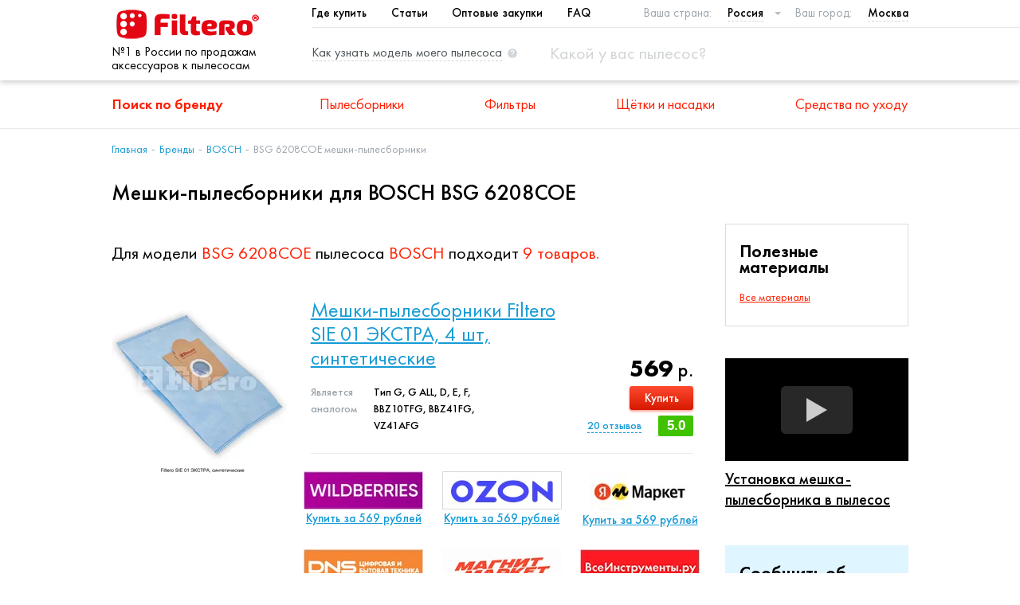

--- FILE ---
content_type: text/html; charset=utf-8
request_url: https://filtero.ru/brand-category-model-list/dom/bosch/bumazhnye-i-sinteticheskie-pylesborniki/bsg-6208coe/
body_size: 14177
content:



<!DOCTYPE html>
<html lang="ru">
<head>
  <meta charset="utf-8">
  <meta http-equiv="X-UA-Compatible" content="IE=edge" />
  

    
    

    <title>Мешки-пылесборники для BOSCH BSG 6208COE | Россия</title>
    <meta name="description" content="Подберите мешки-пылесборники для пылесоса BOSCH BSG 6208COE. Купите в ближайших магазинах DNS, Citilink, Wildberries и других">

    <meta property="og:title" content="Мешки-пылесборники для BOSCH BSG 6208COE">
    <meta property="og:description" content="Подберите мешки-пылесборники для пылесоса BOSCH BSG 6208COE. Купите в ближайших магазинах DNS, Citilink, Wildberries и других">
    <meta property="og:image" content="https://filtero.ru/static/img/pictures/logo.png">

  <meta name="viewport" content="width=device-width, initial-scale=1">

  <meta name="yandex-verification" content="7c4e580d49ec37a2" />

    <meta property="og:type" content="website">
    <meta property="og:site_name" content="Filtero ru">
    <meta property="og:url" content="https://filtero.ru/brand-category-model-list/dom/bosch/bumazhnye-i-sinteticheskie-pylesborniki/bsg-6208coe/">
    
      <meta property="og:locale" content="ru_RU">
    
    <meta property="og:image:width" content="968">
    <meta property="og:image:height" content="504">

  <link rel="canonical" href="https://filtero.ru/brand-category-model-list/dom/bosch/bumazhnye-i-sinteticheskie-pylesborniki/bsg-6208coe/"/>
  <link rel="stylesheet" href="/static/css/app.css" />
  <link rel="stylesheet" href="/static/css/custom.min.css?v=4.7.4" />
  <link rel="apple-touch-icon" href="/media/favicon.ico" />
  
  <script src="/static/js/vendor/jquery.min.js"></script>
    
  <!-- Google Analytics -->
    <script>
      (function(i,s,o,g,r,a,m){i['GoogleAnalyticsObject']=r;i[r]=i[r]||function(){
      (i[r].q=i[r].q||[]).push(arguments)},i[r].l=1*new Date();a=s.createElement(o),
      m=s.getElementsByTagName(o)[0];a.async=1;a.src=g;m.parentNode.insertBefore(a,m)
      })(window,document,'script','https://www.google-analytics.com/analytics.js','ga');
      ga('create', 'UA-83869784-1', 'auto');
      ga('require', 'outboundLinkTracker');
      ga('send', 'pageview');
    </script>
    <script async src="/static/js/autotrack.js"></script>
    

</head>
<body>
    <script src="/static/js/modernizr-webp.js"></script>
    <script>
        Modernizr.on('webp', function(result) {
          if (result) {
            $('body').addClass('webp');
          }
        });
    </script>


    
        

<!-- Yandex.Metrika counter -->
  <script type="text/javascript" >
    var userip = "18.117.172.17";
    (function(m,e,t,r,i,k,a){m[i]=m[i]||function(){(m[i].a=m[i].a||[]).push(arguments)};
    m[i].l=1*new Date();
    k=e.createElement(t),a=e.getElementsByTagName(t)[0],k.async=1,k.src=r,a.parentNode.insertBefore(k,a)})
    (window, document, "script", "https://mc.yandex.ru/metrika/tag.js", "ym");
    ym(4463194, "init", { clickmap:true, trackLinks:true, accurateTrackBounce:true, webvisor:true, trackHash:true, params:{'ip': userip} });
  </script>
  <noscript><div><img src="https://mc.yandex.ru/watch/4463194" style="position:absolute; left:-9999px;" alt="" /></div></noscript>
<!-- /Yandex.Metrika counter -->

<div class="app">
  
  <header class="header">
    <div class="header__group">
      <div class="container">

        <div class="header-nav-title hide" data-ft="header-nav-title"></div>

        <div class="header__logo">
          <a class="logo" href="/">
              <picture>
                  <source type="image/webp" srcset="/static/img/pictures/logo.webp"/>
                  <img src="/static/img/pictures/logo.png" alt="logo" class="logo__image"/>
              </picture>
          </a>
          <div class="header-logo-text">№1 в России по продажам аксессуаров к пылесосам</div>
        </div>

        <div class="header__main">
          <div class="header__top-nav_city-select">
            
<nav class="top-nav">
    <ul class="top-nav__list">
            <li class="top-nav__item">
                <a href="javascript:callFtModall('modal7')" class="top-nav__link">Где купить</a>
            </li>
        
            <li class="top-nav__item">
                <a href="/articles/" class="top-nav__link">Статьи</a>
            </li>
        
            <li class="top-nav__item">
                <a href="/feedback-opt/" class="top-nav__link">Оптовые закупки</a>
            </li>
        
            <li class="top-nav__item">
                <a href="/faq/" target="_blank" class="top-nav__link">FAQ</a>
            </li>
    </ul>
</nav>

            <div class="select select_country">
              <span class="select__title">Ваша страна: </span>
              <select data-ft="select-country">
    
        <option value="by"
                >
            Беларусь
        </option>
    
        <option value="kz"
                >
            Казахстан
        </option>
    
        <option value="ru"
                 selected>
            Россия
        </option>
    
</select>
            </div>

            <div class="select select_city">
              <span class="select__title">Ваш город: </span>
              <div class="selectric-wrapper" onclick="callFtModall('modal1')">
    <span class="label">Москва</span>
</div>
            </div>
          </div>

          <div class="header__hint-link_search-box">
            <a href="javascript:callFtModall('modal2')" class="hint-link hide-on-mobile">
              <span class="hint-link__text">Как узнать модель моего пылесоса</span>
              <img src="/static/img/icons/hint.svg" alt="" class="hint-link__icon">
            </a>

            <div class="search-box" data-ft="search-box">
              <a href="javascript:void(0)" class="search-box__close hide" data-ft="search-box-close">
                                    <span class="hamburger-icon active">
                                        <span class="hamburger-icon__line"></span>
                                        <span class="hamburger-icon__line"></span>
                                        <span class="hamburger-icon__line"></span>
                                    </span>
              </a>
              <form action="/search/" method="get" class="search-box__form">
                <input type="text" name="term" class="search-box__input select2-search__field" data-ft="search-box-input"
                       placeholder="Какой у вас пылесос?">
              </form>
              <label class="search-box__label" data-ft="search-box-icon">
                <img src="/static/img/icons/search.svg" alt="" class="search-box__icon">
              </label>
            </div>
          </div>
        </div>

        <div class="header__hamburger-icon show-on-mobile">
          <a href="javascript:void(0)" class="hamburger-icon" data-ft="hamburger">
            <span class="hamburger-icon__line"></span>
            <span class="hamburger-icon__line"></span>
            <span class="hamburger-icon__line"></span>
          </a>
        </div>

      </div>
        <div class="header-logo-text_smallest">№1 в России по продажам аксессуаров к пылесосам</div>
    </div>

    <div class="header__main-nav">
      <div class="container">
        
<nav class="main-nav">
  <ul class="main-nav__list">
    <li class="main-nav__item">
      <a href="/brand-list/" class="main-nav__link" data-ft="main-nav-link">
        Поиск по бренду
        <img src="/static/img/icons/angle-bottom.svg" alt="" class="main-nav__expand-right show-on-mobile">
      </a>
      <div class="main-nav__dropdown">
        <div class="container">
            <nav class="simple-nav">
            
                <ul class="simple-nav__list">
                    <li class="simple-nav__item active">
                        <a class="simple-nav__link" href="#" onclick="showDomBrands();return false;">Бытовые пылесосы</a>
                    </li>
                    <li class="simple-nav__item ">
                        <a class="simple-nav__link" href="#" onclick="showProBrands();return false;">Строительные пылесосы</a>
                    </li>
                </ul>
            </nav>

            <div class="brands-by-alphabet">
                <div class="brands-by-alphabet__list" data-ft="set-brands">

                </div>
            </div>
        </div>
      </div>
    </li>
    
      <li class="main-nav__item">
        <a href="/category/pylesborniki/" class="main-nav__link" data-ft="main-nav-link">
          Пылесборники
          <img src="/static/img/icons/angle-bottom.svg" alt=""
               class="main-nav__expand-right show-on-mobile"/>
        </a>

        <div class="main-nav__dropdown">
          <div class="container">
            
<div class="categories
    ">


    
    <div class="category">
        <a href="/category/bumazhnye-i-sinteticheskie-pylesborniki/" class="category__image-container">
            <picture class="lazy-cats">
                <source type="image/webp" srcset="/media/category/7149cb37-049e-4b45-b73a-736ee78e2997.webp" data-img-src="/media/category/7149cb37-049e-4b45-b73a-736ee78e2997.png"/>
                
            </picture>

        </a>
        <div class="category__content">
            <a class="category__link" href="/category/bumazhnye-i-sinteticheskie-pylesborniki/">
                <h4 class="category__title">Мешки-пылесборники для бытовых пылесосов</h4>
            </a>
            <div class="category__description">
                Мешки-пылесборники для бытовых пылесосов
            </div>
        </div>
    </div>
    

    

    
    <div class="category">
        <a href="/category/meshki-dlya-stroitelnykh-pylesosov/" class="category__image-container">
            <picture class="lazy-cats">
                <source type="image/webp" srcset="/media/category/e20272ba-69d9-413c-866c-2545bd2669a2.webp" data-img-src="/media/category/e20272ba-69d9-413c-866c-2545bd2669a2.png"/>
                
            </picture>

        </a>
        <div class="category__content">
            <a class="category__link" href="/category/meshki-dlya-stroitelnykh-pylesosov/">
                <h4 class="category__title">Мешки для строительных пылесосов</h4>
            </a>
            <div class="category__description">
                Мешки для строительных пылесосов
            </div>
        </div>
    </div>
    


</div>
          </div>
        </div>

      </li>
    
      <li class="main-nav__item">
        <a href="/category/filtry/" class="main-nav__link" data-ft="main-nav-link">
          Фильтры
          <img src="/static/img/icons/angle-bottom.svg" alt=""
               class="main-nav__expand-right show-on-mobile"/>
        </a>

        <div class="main-nav__dropdown">
          <div class="container">
            
<div class="categories
    
        categories--4-in-row
    ">


    
    <div class="category">
        <a href="/category/filtry-dlia-bytovykh-pylesosov-i-hepa/" class="category__image-container">
            <picture class="lazy-cats">
                <source type="image/webp" srcset="/media/category/674f18a7-66d8-44bd-beed-9c5c45f1bba8.webp" data-img-src="/media/category/674f18a7-66d8-44bd-beed-9c5c45f1bba8.png"/>
                
            </picture>

        </a>
        <div class="category__content">
            <a class="category__link" href="/category/filtry-dlia-bytovykh-pylesosov-i-hepa/">
                <h4 class="category__title">Фильтры для бытовых пылесосов</h4>
            </a>
            <div class="category__description">
                Фильтры для бытовых пылесосов
            </div>
        </div>
    </div>
    

    
    <div class="category">
        <a href="/category/filtry-dlya-stroitelnykh-pylesosov/" class="category__image-container">
            <picture class="lazy-cats">
                <source type="image/webp" srcset="/media/category/f503b784-99bf-47eb-8f07-cd75ce6729b5.webp" data-img-src="/media/category/f503b784-99bf-47eb-8f07-cd75ce6729b5.png"/>
                
            </picture>

        </a>
        <div class="category__content">
            <a class="category__link" href="/category/filtry-dlya-stroitelnykh-pylesosov/">
                <h4 class="category__title">Фильтры для строительных пылесосов</h4>
            </a>
            <div class="category__description">
                Фильтры для строительных пылесосов
            </div>
        </div>
    </div>
    

    
    <div class="category">
        <a href="/category/filtry-dlia-kofevarok/" class="category__image-container">
            <picture class="lazy-cats">
                <source type="image/webp" srcset="/media/category/75c7dc79-c02a-4f9f-8ceb-dde585763534.webp" data-img-src="/media/category/75c7dc79-c02a-4f9f-8ceb-dde585763534.png"/>
                
            </picture>

        </a>
        <div class="category__content">
            <a class="category__link" href="/category/filtry-dlia-kofevarok/">
                <h4 class="category__title">Фильтры для кофеварок</h4>
            </a>
            <div class="category__description">
                Фильтры для кофеварок
            </div>
        </div>
    </div>
    

    
    <div class="category">
        <a href="/category/filtry-dlia-vytiazhek/" class="category__image-container">
            <picture class="lazy-cats">
                <source type="image/webp" srcset="/media/category/5f79deef-5088-4b4f-9e41-e346f5820778.webp" data-img-src="/media/category/5f79deef-5088-4b4f-9e41-e346f5820778.png"/>
                
            </picture>

        </a>
        <div class="category__content">
            <a class="category__link" href="/category/filtry-dlia-vytiazhek/">
                <h4 class="category__title">Фильтры для вытяжек</h4>
            </a>
            <div class="category__description">
                Фильтры для вытяжек
            </div>
        </div>
    </div>
    

    
    <div class="category">
        <a href="/category/filtero-filtry-dlia-vozdukhoochistitelei/" class="category__image-container">
            <picture class="lazy-cats">
                <source type="image/webp" srcset="/media/category/fb004aae-cc8a-4588-b220-e51bfc75ef2c.webp" data-img-src="/media/category/fb004aae-cc8a-4588-b220-e51bfc75ef2c.png"/>
                
            </picture>

        </a>
        <div class="category__content">
            <a class="category__link" href="/category/filtero-filtry-dlia-vozdukhoochistitelei/">
                <h4 class="category__title">Фильтры для воздухоочистителей</h4>
            </a>
            <div class="category__description">
                Фильтры для воздухоочистителей
            </div>
        </div>
    </div>
    

    
    <div class="category">
        <a href="/category/tovary-dlia-zhivotnykh/" class="category__image-container">
            <picture class="lazy-cats">
                <source type="image/webp" srcset="/media/category/9ee10ac0-5d7a-4e30-a1dc-4af2926b65a1.webp" data-img-src="/media/category/9ee10ac0-5d7a-4e30-a1dc-4af2926b65a1.png"/>
                
            </picture>

        </a>
        <div class="category__content">
            <a class="category__link" href="/category/tovary-dlia-zhivotnykh/">
                <h4 class="category__title">Товары для животных</h4>
            </a>
            <div class="category__description">
                
            </div>
        </div>
    </div>
    


</div>
          </div>
        </div>

      </li>
    
      <li class="main-nav__item">
        <a href="/category/aksessuary/" class="main-nav__link" data-ft="main-nav-link">
          Щётки и насадки
          <img src="/static/img/icons/angle-bottom.svg" alt=""
               class="main-nav__expand-right show-on-mobile"/>
        </a>

        <div class="main-nav__dropdown">
          <div class="container">
            
<div class="categories
    
        categories--5-in-row
    ">


    
    <div class="category">
        <a href="/category/shchetki-i-nasadki-dlia-pylesosov/" class="category__image-container">
            <picture class="lazy-cats">
                <source type="image/webp" srcset="/media/category/cec98f0a-111b-4195-8ea8-21b970b73c61.webp" data-img-src="/media/category/cec98f0a-111b-4195-8ea8-21b970b73c61.png"/>
                
            </picture>

        </a>
        <div class="category__content">
            <a class="category__link" href="/category/shchetki-i-nasadki-dlia-pylesosov/">
                <h4 class="category__title">Щетки и насадки для пылесосов</h4>
            </a>
            <div class="category__description">
                Щетки и насадки для пылесосов
            </div>
        </div>
    </div>
    

    
    <div class="category">
        <a href="/category/udlinitelnye-trubki-dlia-pylesosov/" class="category__image-container">
            <picture class="lazy-cats">
                <source type="image/webp" srcset="/media/category/4e0e2c0d-f691-4aa9-a398-1a26f3ddcb4b.webp" data-img-src="/media/category/4e0e2c0d-f691-4aa9-a398-1a26f3ddcb4b.png"/>
                
            </picture>

        </a>
        <div class="category__content">
            <a class="category__link" href="/category/udlinitelnye-trubki-dlia-pylesosov/">
                <h4 class="category__title">Удлинительные трубки для пылесосов</h4>
            </a>
            <div class="category__description">
                Удлинительные трубки для пылесосов
            </div>
        </div>
    </div>
    

    
    <div class="category">
        <a href="/category/shlangi-dlia-pylesosov/" class="category__image-container">
            <picture class="lazy-cats">
                <source type="image/webp" srcset="/media/category/f12c7059-3ae2-46a0-903a-e05c0c460829.webp" data-img-src="/media/category/f12c7059-3ae2-46a0-903a-e05c0c460829.png"/>
                
            </picture>

        </a>
        <div class="category__content">
            <a class="category__link" href="/category/shlangi-dlia-pylesosov/">
                <h4 class="category__title">Шланги для пылесосов</h4>
            </a>
            <div class="category__description">
                Шланги для пылесосов
            </div>
        </div>
    </div>
    

    
    <div class="category">
        <a href="/category/shchetki-i-nasadki-dlia-promyshlennykh-pylesosov/" class="category__image-container">
            <picture class="lazy-cats">
                <source type="image/webp" srcset="/media/category/8d9f5575-bd52-48ef-af17-9e0b39637404.webp" data-img-src="/media/category/8d9f5575-bd52-48ef-af17-9e0b39637404.png"/>
                
            </picture>

        </a>
        <div class="category__content">
            <a class="category__link" href="/category/shchetki-i-nasadki-dlia-promyshlennykh-pylesosov/">
                <h4 class="category__title">Щетки и насадки для промышленных пылесосов</h4>
            </a>
            <div class="category__description">
                Щетки и насадки для промышленных пылесосов
            </div>
        </div>
    </div>
    

    
    <div class="category">
        <a href="/category/aksessuary-dlya-robot-pylesosov/" class="category__image-container">
            <picture class="lazy-cats">
                <source type="image/webp" srcset="/media/category/071487c8-2185-4e7c-bae4-61ccc65ff67a.webp" data-img-src="/media/category/071487c8-2185-4e7c-bae4-61ccc65ff67a.png"/>
                
            </picture>

        </a>
        <div class="category__content">
            <a class="category__link" href="/category/aksessuary-dlya-robot-pylesosov/">
                <h4 class="category__title">Аксессуары для робот-пылесосов</h4>
            </a>
            <div class="category__description">
                Аксессуары для робот-пылесосов
            </div>
        </div>
    </div>
    

    
    <div class="category">
        <a href="/category/aksessuary-dlia-vertikalnykh-pylesosov/" class="category__image-container">
            <picture class="lazy-cats">
                <source type="image/webp" srcset="/media/category/5aad92fa-b0fc-4cfc-b8b8-9d327be78484.webp" data-img-src="/media/category/5aad92fa-b0fc-4cfc-b8b8-9d327be78484.png"/>
                
            </picture>

        </a>
        <div class="category__content">
            <a class="category__link" href="/category/aksessuary-dlia-vertikalnykh-pylesosov/">
                <h4 class="category__title">Аксессуары для вертикальных пылесосов</h4>
            </a>
            <div class="category__description">
                Аксессуары для вертикальных пылесосов
            </div>
        </div>
    </div>
    


</div>
          </div>
        </div>

      </li>
    
      <li class="main-nav__item">
        <a href="/category/sredstva-po-ukhodu/" class="main-nav__link" data-ft="main-nav-link">
          Средства по уходу
          <img src="/static/img/icons/angle-bottom.svg" alt=""
               class="main-nav__expand-right show-on-mobile"/>
        </a>

        <div class="main-nav__dropdown">
          <div class="container">
            
<div class="categories
    
        categories--4-in-row categories--text
    ">


    

    
    <div class="category">
        <a href="/category/dlia-pylesosov/" class="category__image-container">
            <picture class="lazy-cats">
                <source type="image/webp" srcset="/media/category/efb64295-6137-4df7-a237-bdde5de066ac.webp" data-img-src="/media/category/efb64295-6137-4df7-a237-bdde5de066ac.png"/>
                
            </picture>

        </a>
        <div class="category__content">
            <a class="category__link" href="/category/dlia-pylesosov/">
                <h4 class="category__title">Для пылесосов</h4>
            </a>
            <div class="category__description">
                Для пылесосов
            </div>
        </div>
    </div>
    

    
    <div class="category">
        <a href="/category/dlia-ukhoda-za-santekhnikoi/" class="category__image-container">
            <picture class="lazy-cats">
                <source type="image/webp" srcset="/media/category/ff52c755-9d13-4363-930d-e2c75d6059ae.webp" data-img-src="/media/category/ff52c755-9d13-4363-930d-e2c75d6059ae.png"/>
                
            </picture>

        </a>
        <div class="category__content">
            <a class="category__link" href="/category/dlia-ukhoda-za-santekhnikoi/">
                <h4 class="category__title">Для ухода за сантехникой</h4>
            </a>
            <div class="category__description">
                Для ухода за сантехникой
            </div>
        </div>
    </div>
    

    
    <div class="category">
        <a href="/category/filtero-dlia-ukhoda-za-polom/" class="category__image-container">
            <picture class="lazy-cats">
                <source type="image/webp" srcset="/media/category/1b41e1ff-8f28-4b08-9caf-67269208e422.webp" data-img-src="/media/category/1b41e1ff-8f28-4b08-9caf-67269208e422.png"/>
                
            </picture>

        </a>
        <div class="category__content">
            <a class="category__link" href="/category/filtero-dlia-ukhoda-za-polom/">
                <h4 class="category__title">Filtero - Для ухода за полом</h4>
            </a>
            <div class="category__description">
                Filtero - Для ухода за полом
            </div>
        </div>
    </div>
    

    
    <div class="category">
        <a href="/category/po-ukhodu-za-steklokeramikoi/" class="category__image-container">
            <picture class="lazy-cats">
                <source type="image/webp" srcset="/media/category/0ce17c98-61f4-4920-b483-dfb03e448a18.webp" data-img-src="/media/category/0ce17c98-61f4-4920-b483-dfb03e448a18.jpg"/>
                
            </picture>

        </a>
        <div class="category__content">
            <a class="category__link" href="/category/po-ukhodu-za-steklokeramikoi/">
                <h4 class="category__title">По уходу за стеклокерамикой</h4>
            </a>
            <div class="category__description">
                По уходу за стеклокерамикой
            </div>
        </div>
    </div>
    

    
    <div class="category">
        <a href="/category/dlia-posudomoechnykh-mashin/" class="category__image-container">
            <picture class="lazy-cats">
                <source type="image/webp" srcset="/media/category/5f12d6dc-200b-4a76-a4df-95ef913d7e29.webp" data-img-src="/media/category/5f12d6dc-200b-4a76-a4df-95ef913d7e29.jpg"/>
                
            </picture>

        </a>
        <div class="category__content">
            <a class="category__link" href="/category/dlia-posudomoechnykh-mashin/">
                <h4 class="category__title">Средства для посудомоечных машин</h4>
            </a>
            <div class="category__description">
                Средства для посудомоечных машин
            </div>
        </div>
    </div>
    

    
    <div class="category">
        <a href="/category/dlia-udaleniia-nakipi/" class="category__image-container">
            <picture class="lazy-cats">
                <source type="image/webp" srcset="/media/category/a93a5dbe-412d-48fc-bc1c-a2a9c691f465.webp" data-img-src="/media/category/a93a5dbe-412d-48fc-bc1c-a2a9c691f465.jpg"/>
                
            </picture>

        </a>
        <div class="category__content">
            <a class="category__link" href="/category/dlia-udaleniia-nakipi/">
                <h4 class="category__title">Для удаления накипи</h4>
            </a>
            <div class="category__description">
                Для удаления накипи
            </div>
        </div>
    </div>
    

    
    <div class="category">
        <a href="/category/dlia-ukhoda-za-kofemashinami-chainikami-i-termopot/" class="category__image-container">
            <picture class="lazy-cats">
                <source type="image/webp" srcset="/media/category/7202f690-a534-4d82-b365-fe412508df18.webp" data-img-src="/media/category/7202f690-a534-4d82-b365-fe412508df18.jpg"/>
                
            </picture>

        </a>
        <div class="category__content">
            <a class="category__link" href="/category/dlia-ukhoda-za-kofemashinami-chainikami-i-termopot/">
                <h4 class="category__title">Для ухода за кофемашинами, чайниками и термопотами</h4>
            </a>
            <div class="category__description">
                Для ухода за кофемашинами, чайниками и термопотами
            </div>
        </div>
    </div>
    

    
    <div class="category">
        <a href="/category/dlia-ukhoda-za-kholodilnikami/" class="category__image-container">
            <picture class="lazy-cats">
                <source type="image/webp" srcset="/media/category/60a641d4-dae2-4a02-b067-a3d468b76dce.webp" data-img-src="/media/category/60a641d4-dae2-4a02-b067-a3d468b76dce.png"/>
                
            </picture>

        </a>
        <div class="category__content">
            <a class="category__link" href="/category/dlia-ukhoda-za-kholodilnikami/">
                <h4 class="category__title">Для ухода за холодильниками</h4>
            </a>
            <div class="category__description">
                Для ухода за холодильниками
            </div>
        </div>
    </div>
    

    
    <div class="category">
        <a href="/category/dlia-stiralnykh-mashin/" class="category__image-container">
            <picture class="lazy-cats">
                <source type="image/webp" srcset="/media/category/69bcb4ee-16df-4c5f-9cd5-80d44da543b2.webp" data-img-src="/media/category/69bcb4ee-16df-4c5f-9cd5-80d44da543b2.jpg"/>
                
            </picture>

        </a>
        <div class="category__content">
            <a class="category__link" href="/category/dlia-stiralnykh-mashin/">
                <h4 class="category__title">Для стиральных машин</h4>
            </a>
            <div class="category__description">
                Для стиральных машин
            </div>
        </div>
    </div>
    

    
    <div class="category">
        <a href="/category/antivibratsionnye-podstavki/" class="category__image-container">
            <picture class="lazy-cats">
                <source type="image/webp" srcset="/media/category/7e6bdc86-a4ac-4214-887e-5929d994e387.webp" data-img-src="/media/category/7e6bdc86-a4ac-4214-887e-5929d994e387.jpg"/>
                
            </picture>

        </a>
        <div class="category__content">
            <a class="category__link" href="/category/antivibratsionnye-podstavki/">
                <h4 class="category__title">Антивибрационные подставки</h4>
            </a>
            <div class="category__description">
                Антивибрационные подставки
            </div>
        </div>
    </div>
    

    
    <div class="category">
        <a href="/category/po-ukhodu-za-dukhovkami-svch-i-plitami/" class="category__image-container">
            <picture class="lazy-cats">
                <source type="image/webp" srcset="/media/category/aa009e8b-c1fd-43cb-b513-55580cc3374f.webp" data-img-src="/media/category/aa009e8b-c1fd-43cb-b513-55580cc3374f.jpg"/>
                
            </picture>

        </a>
        <div class="category__content">
            <a class="category__link" href="/category/po-ukhodu-za-dukhovkami-svch-i-plitami/">
                <h4 class="category__title">По уходу за духовками, СВЧ, плитами и кухонными вытяжками</h4>
            </a>
            <div class="category__description">
                По уходу за духовками, СВЧ, плитами и кухонными вытяжками
            </div>
        </div>
    </div>
    


</div>
          </div>
        </div>

      </li>
    
  </ul>
</nav>
      </div>
    </div>
  </header>
  

  <main class="main" style="position: relative;">
    
      <div class="main__pathway">
        <div class="container">
          
    <nav class="pathway-nav">
    <ul class="pathway-nav__list">
        
            
                <li class="pathway-nav__item">
                    <a class="pathway-nav__link" href="/">Главная</a>
                </li>
            
            
            
        
            
                <li class="pathway-nav__item">
                    <a class="pathway-nav__link" href="/brand-list/">Бренды</a>
                </li>
            
            
            
        
            
            
                <li class="pathway-nav__item pathway-nav__item--parent">
                    <a class="pathway-nav__link" href="/brand-detail/bosch/dom/">
                        <img src="/static/img/icons/angle-left-thin.svg" alt="" class="pathway-nav__angle-left show-on-mobile">
                        BOSCH
                    </a>
                </li>
            
            
        
            
            
            
                <li class="pathway-nav__item">
                    <span class="pathway-nav__text">BSG 6208COE мешки-пылесборники </span>
                </li>
            
        
    </ul>
</nav>

        </div>
      </div>
    

    
      <div class="container">
        

    <h1 class="page-title">Мешки-пылесборники  для BOSCH BSG 6208COE</h1>
      


      </div>
    

    
      <div class="main__article_aside-wrapper">
        <div class="container">
          <div class="main__article_aside">
            
              <aside class="main__aside">
                
    
    
<nav class="aside-nav">
    <h3 class="aside-nav__title">Полезные материалы</h3>
    <ul class="aside-nav__list">
        
        <li class="aside-nav__item aside-nav__item--category-link">
            <a href="/articles/" class="aside-nav__link">Все материалы</a>
        </li>
    </ul>
</nav>
    
<nav class="aside-video">




    <div class="youtube" data-embed="8kFJbReqY54">
        <div class="play-button"></div>
    </div>
    <a href="/article/ustanovka-meshka-pylesbornika-v-pylesos/" class="aside-video__title">Установка мешка-пылесборника в пылесос</a>

</nav>
    <div class="aside-send-request">
    <h3 class="aside-send-request__title">Сообщить об ошибке</h3>
    <div class="aside-send-request__description">
        <p>Если Вы обнаружили ошибку в работе сайта или некорректную информацию о совместимости или характеристиках продукции, пожалуйста, сообщите нам об этом, воспользовавшись формой обратной связи по ссылке ниже.</p>
    </div>
    <a href="/feedback/" class="btn-buy-cats" style="margin: auto;" target="_blank">
        <span>Сообщить</span>
    </a>
</div>

              </aside>
            
            
              <article class="main__article">
                

    <div class="category-products-found-text">
        Для модели <span>BSG 6208COE</span> пылесоса <span>BOSCH</span> подходит <span>9 товаров.</span>
    </div>


    <div style="padding: 10px"></div>

    <div class="category-products">
        <div class="container">
            <div class="category-products__list">
                
  <div class="category-product">
    <div class="category-product__inner">
      <a href="/product/meshki-pylesborniki-filtero-sie-01-ekstra-4-sht-sinteticheskie/" class="category-product__image-container" target="_blank">
        <picture class="lazy-prod-img">
          <source type="image/webp" data-srcset="/media/cache/9f/57/9f5734e8f35797fcbe81ccdb2feb3309.webp"/>
          <img src="[data-uri]" class="category-product__image" data-src="/media/cache/9f/57/9f5734e8f35797fcbe81ccdb2feb3309.png"
          alt="Filtero SIE 01 Экстра
            
            для BOSCH BSG 6208COE
            "/>
        </picture>
          
      </a>
      <div class="category-product__content">
        <div class="category-product__group">
          <div class="category-product__title_properties">
            <a class="category-product__link" href="/product/meshki-pylesborniki-filtero-sie-01-ekstra-4-sht-sinteticheskie/" target="_blank">
              <h4 class="category-product__title">Мешки-пылесборники Filtero SIE 01 ЭКСТРА, 4 шт, синтетические</h4>
            </a>
            <div class="product-properties">
              
                <div class="product-property">
                  <div class="product-property__name">Является аналогом</div>
                  <div class="product-property__value">Тип G, G ALL, D, E, F, BBZ10TFG, BBZ41FG, VZ41AFG</div>
                </div>
              
                
            </div>
          </div>
          <div class="category-product__price_reviews_rating">

            
                <div class="product-price">569 <span>р.</span></div>
            

             <a href="/product/meshki-pylesborniki-filtero-sie-01-ekstra-4-sht-sinteticheskie/#shops" class="btn-buy-cats" target="_blank">
                 <span>Купить</span>
             </a>
            <div class="product-rating">
              5.0</div>
              <a href="/product/meshki-pylesborniki-filtero-sie-01-ekstra-4-sht-sinteticheskie/#reviews" class="product-reviews-link" target="_blank"><span>20</span> отзывов</a>
          </div>
        </div>
        <div class="category-product__shops"  >
          

            
                
            

            

              
                <div class="small-shop">
                  

                      

                    <a target="_blank" href="https://www.wildberries.ru/catalog/3691799/detail.aspx?utm_source=filteroRU&amp;utm_medium=categorywheretobuy&amp;utm_campaign=SIE-01-Экстра" data-target="shop-click">
                        <picture>
                            <source type="image/webp" srcset="/media/cache/65/19/6519dd4f2dc1bb9f95fdad639d9c85a2.webp"/>
                            <img src="/media/cache/65/19/6519dd4f2dc1bb9f95fdad639d9c85a2.png"/>
                        </picture>
                    </a>
                    <a target="_blank" class="small-shop__link"
                       href="https://www.wildberries.ru/catalog/3691799/detail.aspx?utm_source=filteroRU&amp;utm_medium=categorywheretobuy&amp;utm_campaign=SIE-01-Экстра" data-target="shop-click">Купить за 569 рублей</a>

                  
                </div>
              
                <div class="small-shop">
                  

                      

                    <a target="_blank" href="https://www.ozon.ru/product/filtero-sie-01-ekstra-pylesbornik-4-sht-389733629/?&amp;utm_source=filteroRU&amp;utm_medium=categorywheretobuy&amp;utm_campaign=SIE-01-Экстра" data-target="shop-click">
                        <picture>
                            <source type="image/webp" srcset="/media/cache/88/b6/88b69952cee3ff355d5b3ccb7697efe5.webp"/>
                            <img src="/media/cache/88/b6/88b69952cee3ff355d5b3ccb7697efe5.png"/>
                        </picture>
                    </a>
                    <a target="_blank" class="small-shop__link"
                       href="https://www.ozon.ru/product/filtero-sie-01-ekstra-pylesbornik-4-sht-389733629/?&amp;utm_source=filteroRU&amp;utm_medium=categorywheretobuy&amp;utm_campaign=SIE-01-Экстра" data-target="shop-click">Купить за 569 рублей</a>

                  
                </div>
              
                <div class="small-shop">
                  

                      

                    <a target="_blank" href="https://market.yandex.ru/product--filtero-meshki-pylesborniki-sie-01-ekstra/1780161704?&amp;utm_source=filteroRU&amp;utm_medium=categorywheretobuy&amp;utm_campaign=SIE-01-Экстра" data-target="shop-click">
                        <picture>
                            <source type="image/webp" srcset="/media/cache/19/18/19180df70da7876b13abe66cd3258857.webp"/>
                            <img src="/media/cache/19/18/19180df70da7876b13abe66cd3258857.png"/>
                        </picture>
                    </a>
                    <a target="_blank" class="small-shop__link"
                       href="https://market.yandex.ru/product--filtero-meshki-pylesborniki-sie-01-ekstra/1780161704?&amp;utm_source=filteroRU&amp;utm_medium=categorywheretobuy&amp;utm_campaign=SIE-01-Экстра" data-target="shop-click">Купить за 569 рублей</a>

                  
                </div>
              
                <div class="small-shop">
                  

                      

                    <a target="_blank" href="https://www.dns-shop.ru/product/1bbd5dacf6964699/mesok-pylesbornik-filtero-sie-01-ekstra-goluboj/?utm_source=filteroRU&amp;utm_medium=categorywheretobuy&amp;utm_campaign=SIE-01-Экстра" data-target="shop-click">
                        <picture>
                            <source type="image/webp" srcset="/media/cache/d1/dd/d1dd05bf248b065ac0273c6d8d2b230c.webp"/>
                            <img src="/media/cache/d1/dd/d1dd05bf248b065ac0273c6d8d2b230c.png"/>
                        </picture>
                    </a>
                    <a target="_blank" class="small-shop__link"
                       href="https://www.dns-shop.ru/product/1bbd5dacf6964699/mesok-pylesbornik-filtero-sie-01-ekstra-goluboj/?utm_source=filteroRU&amp;utm_medium=categorywheretobuy&amp;utm_campaign=SIE-01-Экстра" data-target="shop-click">Купить за 569 рублей</a>

                  
                </div>
              
                <div class="small-shop">
                  

                      

                    <a target="_blank" href="https://mm.ru/product/meshki-pylesborniki-filtero-sie-2601583?SG=4928520&amp;utm_source=filteroRU&amp;utm_medium=categorywheretobuy&amp;utm_campaign=SIE-01-Экстра" data-target="shop-click">
                        <picture>
                            <source type="image/webp" srcset="/media/cache/8b/98/8b9847ff5d95fe4f8eb384f50924944b.webp"/>
                            <img src="/media/cache/8b/98/8b9847ff5d95fe4f8eb384f50924944b.png"/>
                        </picture>
                    </a>
                    <a target="_blank" class="small-shop__link"
                       href="https://mm.ru/product/meshki-pylesborniki-filtero-sie-2601583?SG=4928520&amp;utm_source=filteroRU&amp;utm_medium=categorywheretobuy&amp;utm_campaign=SIE-01-Экстра" data-target="shop-click">Купить за 569 рублей</a>

                  
                </div>
              
                <div class="small-shop">
                  

                      

                    <a target="_blank" href="https://www.vseinstrumenti.ru/view_goods_by_id_redirect.php?id=742722&amp;utm_source=filteroRU&amp;utm_medium=categorywheretobuy&amp;utm_campaign=SIE-01-Экстра" data-target="shop-click">
                        <picture>
                            <source type="image/webp" srcset="/media/cache/d6/1e/d61ea50870fdd80ffef31c48b2fac248.webp"/>
                            <img src="/media/cache/d6/1e/d61ea50870fdd80ffef31c48b2fac248.png"/>
                        </picture>
                    </a>
                    <a target="_blank" class="small-shop__link"
                       href="https://www.vseinstrumenti.ru/view_goods_by_id_redirect.php?id=742722&amp;utm_source=filteroRU&amp;utm_medium=categorywheretobuy&amp;utm_campaign=SIE-01-Экстра" data-target="shop-click">Купить за 569 рублей</a>

                  
                </div>
              
            
          
        </div>
      </div>
    </div>
  </div>

  <div class="category-product">
    <div class="category-product__inner">
      <a href="/product/meshki-pylesborniki-filtero-sie-01-xxl-pack-ekstra-8-sht-mikrofiltr-sinteticheskie/" class="category-product__image-container" target="_blank">
        <picture class="lazy-prod-img">
          <source type="image/webp" data-srcset="/media/cache/d4/78/d4784076a0ae236bb3fe16ecb1687a4b.webp"/>
          <img src="[data-uri]" class="category-product__image" data-src="/media/cache/d4/78/d4784076a0ae236bb3fe16ecb1687a4b.png"
          alt="Filtero SIE 01 XXL
            
            для BOSCH BSG 6208COE
            "/>
        </picture>
          
      </a>
      <div class="category-product__content">
        <div class="category-product__group">
          <div class="category-product__title_properties">
            <a class="category-product__link" href="/product/meshki-pylesborniki-filtero-sie-01-xxl-pack-ekstra-8-sht-mikrofiltr-sinteticheskie/" target="_blank">
              <h4 class="category-product__title">Мешки-пылесборники Filtero SIE 01 XXL Pack ЭКСТРА, 8 шт + микрофильтр, синтетические</h4>
            </a>
            <div class="product-properties">
              
                <div class="product-property">
                  <div class="product-property__name">Является аналогом</div>
                  <div class="product-property__value">Тип G, G ALL, D, E, F, BBZ10TFG, BBZ41FG, VZ41AFG</div>
                </div>
              
                
            </div>
          </div>
          <div class="category-product__price_reviews_rating">

            
                <div class="product-price">995 <span>р.</span></div>
            

             <a href="/product/meshki-pylesborniki-filtero-sie-01-xxl-pack-ekstra-8-sht-mikrofiltr-sinteticheskie/#shops" class="btn-buy-cats" target="_blank">
                 <span>Купить</span>
             </a>
            <div class="product-rating">
              5.0</div>
              <a href="/product/meshki-pylesborniki-filtero-sie-01-xxl-pack-ekstra-8-sht-mikrofiltr-sinteticheskie/#reviews" class="product-reviews-link" target="_blank"><span>20</span> отзывов</a>
          </div>
        </div>
        <div class="category-product__shops"  >
          

            
                
            

            

              
                <div class="small-shop">
                  

                      

                    <a target="_blank" href="https://www.wildberries.ru/catalog/3945425/detail.aspx?utm_source=filteroRU&amp;utm_medium=categorywheretobuy&amp;utm_campaign=SIE-01-XXL" data-target="shop-click">
                        <picture>
                            <source type="image/webp" srcset="/media/cache/65/19/6519dd4f2dc1bb9f95fdad639d9c85a2.webp"/>
                            <img src="/media/cache/65/19/6519dd4f2dc1bb9f95fdad639d9c85a2.png"/>
                        </picture>
                    </a>
                    <a target="_blank" class="small-shop__link"
                       href="https://www.wildberries.ru/catalog/3945425/detail.aspx?utm_source=filteroRU&amp;utm_medium=categorywheretobuy&amp;utm_campaign=SIE-01-XXL" data-target="shop-click">Купить за 995 рублей</a>

                  
                </div>
              
                <div class="small-shop">
                  

                      

                    <a target="_blank" href="https://www.ozon.ru/product/meshki-pylesborniki-filtero-sie-01-xxl-pack-ekstra-tip-g-dlya-bosch-siemens-sinteticheskie-8-400596140/?&amp;utm_source=filteroRU&amp;utm_medium=categorywheretobuy&amp;utm_campaign=SIE-01-XXL" data-target="shop-click">
                        <picture>
                            <source type="image/webp" srcset="/media/cache/88/b6/88b69952cee3ff355d5b3ccb7697efe5.webp"/>
                            <img src="/media/cache/88/b6/88b69952cee3ff355d5b3ccb7697efe5.png"/>
                        </picture>
                    </a>
                    <a target="_blank" class="small-shop__link"
                       href="https://www.ozon.ru/product/meshki-pylesborniki-filtero-sie-01-xxl-pack-ekstra-tip-g-dlya-bosch-siemens-sinteticheskie-8-400596140/?&amp;utm_source=filteroRU&amp;utm_medium=categorywheretobuy&amp;utm_campaign=SIE-01-XXL" data-target="shop-click">Купить за 995 рублей</a>

                  
                </div>
              
                <div class="small-shop">
                  

                      

                    <a target="_blank" href="https://market.yandex.ru/product--filtero-meshki-pylesborniki-sie-01-xxl-pack-ekstra/1780161705?&amp;utm_source=filteroRU&amp;utm_medium=categorywheretobuy&amp;utm_campaign=SIE-01-XXL" data-target="shop-click">
                        <picture>
                            <source type="image/webp" srcset="/media/cache/19/18/19180df70da7876b13abe66cd3258857.webp"/>
                            <img src="/media/cache/19/18/19180df70da7876b13abe66cd3258857.png"/>
                        </picture>
                    </a>
                    <a target="_blank" class="small-shop__link"
                       href="https://market.yandex.ru/product--filtero-meshki-pylesborniki-sie-01-xxl-pack-ekstra/1780161705?&amp;utm_source=filteroRU&amp;utm_medium=categorywheretobuy&amp;utm_campaign=SIE-01-XXL" data-target="shop-click">Купить за 995 рублей</a>

                  
                </div>
              
                <div class="small-shop">
                  

                      

                    <a target="_blank" href="https://www.dns-shop.ru/product/e59ff1f89cc43330/komplekt-pylesbornik-i-filtr-filtero-sie-01-xxl-pack-goluboj/?utm_source=filteroRU&amp;utm_medium=categorywheretobuy&amp;utm_campaign=SIE-01-XXL" data-target="shop-click">
                        <picture>
                            <source type="image/webp" srcset="/media/cache/d1/dd/d1dd05bf248b065ac0273c6d8d2b230c.webp"/>
                            <img src="/media/cache/d1/dd/d1dd05bf248b065ac0273c6d8d2b230c.png"/>
                        </picture>
                    </a>
                    <a target="_blank" class="small-shop__link"
                       href="https://www.dns-shop.ru/product/e59ff1f89cc43330/komplekt-pylesbornik-i-filtr-filtero-sie-01-xxl-pack-goluboj/?utm_source=filteroRU&amp;utm_medium=categorywheretobuy&amp;utm_campaign=SIE-01-XXL" data-target="shop-click">Купить за 995 рублей</a>

                  
                </div>
              
                <div class="small-shop">
                  

                      

                    <a target="_blank" href="https://mm.ru/product/meshki-pylesborniki-filtero-sie-2550808?SG=4865506&amp;utm_source=filteroRU&amp;utm_medium=categorywheretobuy&amp;utm_campaign=SIE-01-XXL" data-target="shop-click">
                        <picture>
                            <source type="image/webp" srcset="/media/cache/8b/98/8b9847ff5d95fe4f8eb384f50924944b.webp"/>
                            <img src="/media/cache/8b/98/8b9847ff5d95fe4f8eb384f50924944b.png"/>
                        </picture>
                    </a>
                    <a target="_blank" class="small-shop__link"
                       href="https://mm.ru/product/meshki-pylesborniki-filtero-sie-2550808?SG=4865506&amp;utm_source=filteroRU&amp;utm_medium=categorywheretobuy&amp;utm_campaign=SIE-01-XXL" data-target="shop-click">Купить за 995 рублей</a>

                  
                </div>
              
                <div class="small-shop">
                  

                      

                    <a target="_blank" href="https://www.vseinstrumenti.ru/view_goods_by_id_redirect.php?id=742723&amp;utm_source=filteroRU&amp;utm_medium=categorywheretobuy&amp;utm_campaign=SIE-01-XXL" data-target="shop-click">
                        <picture>
                            <source type="image/webp" srcset="/media/cache/d6/1e/d61ea50870fdd80ffef31c48b2fac248.webp"/>
                            <img src="/media/cache/d6/1e/d61ea50870fdd80ffef31c48b2fac248.png"/>
                        </picture>
                    </a>
                    <a target="_blank" class="small-shop__link"
                       href="https://www.vseinstrumenti.ru/view_goods_by_id_redirect.php?id=742723&amp;utm_source=filteroRU&amp;utm_medium=categorywheretobuy&amp;utm_campaign=SIE-01-XXL" data-target="shop-click">Купить за 995 рублей</a>

                  
                </div>
              
            
          
        </div>
      </div>
    </div>
  </div>

  <div class="category-product">
    <div class="category-product__inner">
      <a href="/product/meshki-pylesborniki-filtero-sie-01-ecoline-xl-10-sht-mikrofiltr-bumazhnye/" class="category-product__image-container" target="_blank">
        <picture class="lazy-prod-img">
          <source type="image/webp" data-srcset="/media/cache/8f/1c/8f1cb56ddacd33fb9228bb3ced8e17c7.webp"/>
          <img src="[data-uri]" class="category-product__image" data-src="/media/cache/8f/1c/8f1cb56ddacd33fb9228bb3ced8e17c7.png"
          alt="Filtero SIE 01 ECOLine
            
            для BOSCH BSG 6208COE
            "/>
        </picture>
          
      </a>
      <div class="category-product__content">
        <div class="category-product__group">
          <div class="category-product__title_properties">
            <a class="category-product__link" href="/product/meshki-pylesborniki-filtero-sie-01-ecoline-xl-10-sht-mikrofiltr-bumazhnye/" target="_blank">
              <h4 class="category-product__title">Мешки-пылесборники Filtero SIE 01 ECOLine XL, 10 шт + микрофильтр, бумажные</h4>
            </a>
            <div class="product-properties">
              
                
                    <div style="padding: 10px"></div>
                
            </div>
          </div>
          <div class="category-product__price_reviews_rating">

            
                <div class="product-price">795 <span>р.</span></div>
            

             <a href="/product/meshki-pylesborniki-filtero-sie-01-ecoline-xl-10-sht-mikrofiltr-bumazhnye/#shops" class="btn-buy-cats" target="_blank">
                 <span>Купить</span>
             </a>
            <div class="product-rating">
              5.0</div>
              <a href="/product/meshki-pylesborniki-filtero-sie-01-ecoline-xl-10-sht-mikrofiltr-bumazhnye/#reviews" class="product-reviews-link" target="_blank"><span>20</span> отзывов</a>
          </div>
        </div>
        <div class="category-product__shops"  >
          

            
                
            

            

              
                <div class="small-shop">
                  

                      

                    <a target="_blank" href="https://www.wildberries.ru/catalog/8065021/detail.aspx?utm_source=filteroRU&amp;utm_medium=categorywheretobuy&amp;utm_campaign=SIE-01-ECOLine" data-target="shop-click">
                        <picture>
                            <source type="image/webp" srcset="/media/cache/65/19/6519dd4f2dc1bb9f95fdad639d9c85a2.webp"/>
                            <img src="/media/cache/65/19/6519dd4f2dc1bb9f95fdad639d9c85a2.png"/>
                        </picture>
                    </a>
                    <a target="_blank" class="small-shop__link"
                       href="https://www.wildberries.ru/catalog/8065021/detail.aspx?utm_source=filteroRU&amp;utm_medium=categorywheretobuy&amp;utm_campaign=SIE-01-ECOLine" data-target="shop-click">Купить за 795 рублей</a>

                  
                </div>
              
                <div class="small-shop">
                  

                      

                    <a target="_blank" href="https://www.ozon.ru/product/meshok-pylesbornik-filtero-sie-01-ecoline-xl-dlya-bosch-siemens-bumazhnyy-10-sht-filtr-389734199/?&amp;utm_source=filteroRU&amp;utm_medium=categorywheretobuy&amp;utm_campaign=SIE-01-ECOLine" data-target="shop-click">
                        <picture>
                            <source type="image/webp" srcset="/media/cache/88/b6/88b69952cee3ff355d5b3ccb7697efe5.webp"/>
                            <img src="/media/cache/88/b6/88b69952cee3ff355d5b3ccb7697efe5.png"/>
                        </picture>
                    </a>
                    <a target="_blank" class="small-shop__link"
                       href="https://www.ozon.ru/product/meshok-pylesbornik-filtero-sie-01-ecoline-xl-dlya-bosch-siemens-bumazhnyy-10-sht-filtr-389734199/?&amp;utm_source=filteroRU&amp;utm_medium=categorywheretobuy&amp;utm_campaign=SIE-01-ECOLine" data-target="shop-click">Купить за 795 рублей</a>

                  
                </div>
              
                <div class="small-shop">
                  

                      

                    <a target="_blank" href="https://market.yandex.ru/product--filtero-sie-01-xl-ecoline/896154321?&amp;utm_source=filteroRU&amp;utm_medium=categorywheretobuy&amp;utm_campaign=SIE-01-ECOLine" data-target="shop-click">
                        <picture>
                            <source type="image/webp" srcset="/media/cache/19/18/19180df70da7876b13abe66cd3258857.webp"/>
                            <img src="/media/cache/19/18/19180df70da7876b13abe66cd3258857.png"/>
                        </picture>
                    </a>
                    <a target="_blank" class="small-shop__link"
                       href="https://market.yandex.ru/product--filtero-sie-01-xl-ecoline/896154321?&amp;utm_source=filteroRU&amp;utm_medium=categorywheretobuy&amp;utm_campaign=SIE-01-ECOLine" data-target="shop-click">Купить за 795 рублей</a>

                  
                </div>
              
                <div class="small-shop">
                  

                      

                    <a target="_blank" href="https://www.dns-shop.ru/product/1904121371371b80/komplekt-pylesbornik-i-filtr-filtero-sie-01-ecoline-xl-bezevyj/?utm_source=filteroRU&amp;utm_medium=categorywheretobuy&amp;utm_campaign=SIE-01-ECOLine" data-target="shop-click">
                        <picture>
                            <source type="image/webp" srcset="/media/cache/d1/dd/d1dd05bf248b065ac0273c6d8d2b230c.webp"/>
                            <img src="/media/cache/d1/dd/d1dd05bf248b065ac0273c6d8d2b230c.png"/>
                        </picture>
                    </a>
                    <a target="_blank" class="small-shop__link"
                       href="https://www.dns-shop.ru/product/1904121371371b80/komplekt-pylesbornik-i-filtr-filtero-sie-01-ecoline-xl-bezevyj/?utm_source=filteroRU&amp;utm_medium=categorywheretobuy&amp;utm_campaign=SIE-01-ECOLine" data-target="shop-click">Купить за 795 рублей</a>

                  
                </div>
              
                <div class="small-shop">
                  

                      

                    <a target="_blank" href="https://mm.ru/product/meshki-pylesborniki-filtero-sie-2601564?SG=4928490&amp;utm_source=filteroRU&amp;utm_medium=categorywheretobuy&amp;utm_campaign=SIE-01-ECOLine" data-target="shop-click">
                        <picture>
                            <source type="image/webp" srcset="/media/cache/8b/98/8b9847ff5d95fe4f8eb384f50924944b.webp"/>
                            <img src="/media/cache/8b/98/8b9847ff5d95fe4f8eb384f50924944b.png"/>
                        </picture>
                    </a>
                    <a target="_blank" class="small-shop__link"
                       href="https://mm.ru/product/meshki-pylesborniki-filtero-sie-2601564?SG=4928490&amp;utm_source=filteroRU&amp;utm_medium=categorywheretobuy&amp;utm_campaign=SIE-01-ECOLine" data-target="shop-click">Купить за 795 рублей</a>

                  
                </div>
              
            
          
        </div>
      </div>
    </div>
  </div>

  <div class="category-product">
    <div class="category-product__inner">
      <a href="/product/meshki-pylesborniki-filtero-sie-01-standard-5-sht-bumazhnye/" class="category-product__image-container" target="_blank">
        <picture class="lazy-prod-img">
          <source type="image/webp" data-srcset="/media/cache/94/69/9469135645696d51fb8c69ace6fd2a97.webp"/>
          <img src="[data-uri]" class="category-product__image" data-src="/media/cache/94/69/9469135645696d51fb8c69ace6fd2a97.png"
          alt="Filtero SIE 01 Standard
            
            для BOSCH BSG 6208COE
            "/>
        </picture>
          
      </a>
      <div class="category-product__content">
        <div class="category-product__group">
          <div class="category-product__title_properties">
            <a class="category-product__link" href="/product/meshki-pylesborniki-filtero-sie-01-standard-5-sht-bumazhnye/" target="_blank">
              <h4 class="category-product__title">Мешки-пылесборники Filtero SIE 01 Standard, 5 шт, бумажные</h4>
            </a>
            <div class="product-properties">
              
                
                    <div style="padding: 10px"></div>
                
            </div>
          </div>
          <div class="category-product__price_reviews_rating">

            
                <div class="product-price">449 <span>р.</span></div>
            

             <a href="/product/meshki-pylesborniki-filtero-sie-01-standard-5-sht-bumazhnye/#shops" class="btn-buy-cats" target="_blank">
                 <span>Купить</span>
             </a>
            <div class="product-rating">
              4.9</div>
              <a href="/product/meshki-pylesborniki-filtero-sie-01-standard-5-sht-bumazhnye/#reviews" class="product-reviews-link" target="_blank"><span>20</span> отзывов</a>
          </div>
        </div>
        <div class="category-product__shops"  >
          

            
                
            

            

              
                <div class="small-shop">
                  

                      

                    <a target="_blank" href="https://www.wildberries.ru/catalog/4494205/detail.aspx?utm_source=filteroRU&amp;utm_medium=categorywheretobuy&amp;utm_campaign=SIE-01-Standard" data-target="shop-click">
                        <picture>
                            <source type="image/webp" srcset="/media/cache/65/19/6519dd4f2dc1bb9f95fdad639d9c85a2.webp"/>
                            <img src="/media/cache/65/19/6519dd4f2dc1bb9f95fdad639d9c85a2.png"/>
                        </picture>
                    </a>
                    <a target="_blank" class="small-shop__link"
                       href="https://www.wildberries.ru/catalog/4494205/detail.aspx?utm_source=filteroRU&amp;utm_medium=categorywheretobuy&amp;utm_campaign=SIE-01-Standard" data-target="shop-click">Купить за 449 рублей</a>

                  
                </div>
              
                <div class="small-shop">
                  

                      

                    <a target="_blank" href="https://www.ozon.ru/product/meshki-pylesborniki-filtero-sie-01-standard-sovmestimy-s-modelyami-pylesosov-bosch-tip-g-all-389733587/?utm_source=filteroRU&amp;utm_medium=categorywheretobuy&amp;utm_campaign=SIE-01-Standard" data-target="shop-click">
                        <picture>
                            <source type="image/webp" srcset="/media/cache/88/b6/88b69952cee3ff355d5b3ccb7697efe5.webp"/>
                            <img src="/media/cache/88/b6/88b69952cee3ff355d5b3ccb7697efe5.png"/>
                        </picture>
                    </a>
                    <a target="_blank" class="small-shop__link"
                       href="https://www.ozon.ru/product/meshki-pylesborniki-filtero-sie-01-standard-sovmestimy-s-modelyami-pylesosov-bosch-tip-g-all-389733587/?utm_source=filteroRU&amp;utm_medium=categorywheretobuy&amp;utm_campaign=SIE-01-Standard" data-target="shop-click">Купить за 449 рублей</a>

                  
                </div>
              
                <div class="small-shop">
                  

                      

                    <a target="_blank" href="https://market.yandex.ru/pr/4804785004?utm_source=filteroRU&amp;utm_medium=categorywheretobuy&amp;utm_campaign=SIE-01-Standard" data-target="shop-click">
                        <picture>
                            <source type="image/webp" srcset="/media/cache/19/18/19180df70da7876b13abe66cd3258857.webp"/>
                            <img src="/media/cache/19/18/19180df70da7876b13abe66cd3258857.png"/>
                        </picture>
                    </a>
                    <a target="_blank" class="small-shop__link"
                       href="https://market.yandex.ru/pr/4804785004?utm_source=filteroRU&amp;utm_medium=categorywheretobuy&amp;utm_campaign=SIE-01-Standard" data-target="shop-click">Купить за 449 рублей</a>

                  
                </div>
              
                <div class="small-shop">
                  

                      

                    <a target="_blank" href="https://www.dns-shop.ru/product/1bbd5d8cf6964699/komplekt-pylesbornik--filtr-filtero-sie-01-standard/?utm_source=filteroRU&amp;utm_medium=categorywheretobuy&amp;utm_campaign=SIE-01-Standard" data-target="shop-click">
                        <picture>
                            <source type="image/webp" srcset="/media/cache/d1/dd/d1dd05bf248b065ac0273c6d8d2b230c.webp"/>
                            <img src="/media/cache/d1/dd/d1dd05bf248b065ac0273c6d8d2b230c.png"/>
                        </picture>
                    </a>
                    <a target="_blank" class="small-shop__link"
                       href="https://www.dns-shop.ru/product/1bbd5d8cf6964699/komplekt-pylesbornik--filtr-filtero-sie-01-standard/?utm_source=filteroRU&amp;utm_medium=categorywheretobuy&amp;utm_campaign=SIE-01-Standard" data-target="shop-click">Купить за 449 рублей</a>

                  
                </div>
              
            
          
        </div>
      </div>
    </div>
  </div>

  <div class="category-product">
    <div class="category-product__inner">
      <a href="/product/hepa-filtr-filtero-fth-22-dlia-pylesosov-bosch-siemens/" class="category-product__image-container" target="_blank">
        <picture class="lazy-prod-img">
          <source type="image/webp" data-srcset="/media/cache/67/f1/67f14069171a45f8dcbde7cc0c28845b.webp"/>
          <img src="[data-uri]" class="category-product__image" data-src="/media/cache/67/f1/67f14069171a45f8dcbde7cc0c28845b.png"
          alt="Filtero FTH 22
            
            для BOSCH BSG 6208COE
            "/>
        </picture>
          
      </a>
      <div class="category-product__content">
        <div class="category-product__group">
          <div class="category-product__title_properties">
            <a class="category-product__link" href="/product/hepa-filtr-filtero-fth-22-dlia-pylesosov-bosch-siemens/" target="_blank">
              <h4 class="category-product__title">HEPA фильтр Filtero FTH 22 для пылесосов Bosch, Siemens</h4>
            </a>
            <div class="product-properties">
              
                <div class="product-property">
                  <div class="product-property__name">Уровень фильтрации</div>
                  <div class="product-property__value">HEPA H12</div>
                </div>
              
                <div class="product-property">
                  <div class="product-property__name">Моющийся</div>
                  <div class="product-property__value">нет</div>
                </div>
              
                <div class="product-property">
                  <div class="product-property__name">Является аналогом</div>
                  <div class="product-property__value">BBZ153HF, VZ153, 572234, 578731, 426966</div>
                </div>
              
                
            </div>
          </div>
          <div class="category-product__price_reviews_rating">

            
                <div class="product-price">549 <span>р.</span></div>
            

             <a href="/product/hepa-filtr-filtero-fth-22-dlia-pylesosov-bosch-siemens/#shops" class="btn-buy-cats" target="_blank">
                 <span>Купить</span>
             </a>
            <div class="product-rating">
              4.8</div>
              <a href="/product/hepa-filtr-filtero-fth-22-dlia-pylesosov-bosch-siemens/#reviews" class="product-reviews-link" target="_blank"><span>20</span> отзывов</a>
          </div>
        </div>
        <div class="category-product__shops"  >
          

            
                
            

            

              
                <div class="small-shop">
                  

                      

                    <a target="_blank" href="https://www.wildberries.ru/catalog/3945419/detail.aspx?utm_source=filteroRU&amp;utm_medium=categorywheretobuy&amp;utm_campaign=FTH-22" data-target="shop-click">
                        <picture>
                            <source type="image/webp" srcset="/media/cache/65/19/6519dd4f2dc1bb9f95fdad639d9c85a2.webp"/>
                            <img src="/media/cache/65/19/6519dd4f2dc1bb9f95fdad639d9c85a2.png"/>
                        </picture>
                    </a>
                    <a target="_blank" class="small-shop__link"
                       href="https://www.wildberries.ru/catalog/3945419/detail.aspx?utm_source=filteroRU&amp;utm_medium=categorywheretobuy&amp;utm_campaign=FTH-22" data-target="shop-click">Купить за 549 рублей</a>

                  
                </div>
              
                <div class="small-shop">
                  

                      

                    <a target="_blank" href="https://www.ozon.ru/product/hepa-filtr-filtero-fth-22-dlya-pylesosov-bosch-siemens-389734390/?&amp;utm_source=filteroRU&amp;utm_medium=categorywheretobuy&amp;utm_campaign=FTH-22" data-target="shop-click">
                        <picture>
                            <source type="image/webp" srcset="/media/cache/88/b6/88b69952cee3ff355d5b3ccb7697efe5.webp"/>
                            <img src="/media/cache/88/b6/88b69952cee3ff355d5b3ccb7697efe5.png"/>
                        </picture>
                    </a>
                    <a target="_blank" class="small-shop__link"
                       href="https://www.ozon.ru/product/hepa-filtr-filtero-fth-22-dlya-pylesosov-bosch-siemens-389734390/?&amp;utm_source=filteroRU&amp;utm_medium=categorywheretobuy&amp;utm_campaign=FTH-22" data-target="shop-click">Купить за 549 рублей</a>

                  
                </div>
              
                <div class="small-shop">
                  

                      

                    <a target="_blank" href="https://market.yandex.ru/product/1780161927?&amp;utm_source=filteroRU&amp;utm_medium=categorywheretobuy&amp;utm_campaign=FTH-22" data-target="shop-click">
                        <picture>
                            <source type="image/webp" srcset="/media/cache/19/18/19180df70da7876b13abe66cd3258857.webp"/>
                            <img src="/media/cache/19/18/19180df70da7876b13abe66cd3258857.png"/>
                        </picture>
                    </a>
                    <a target="_blank" class="small-shop__link"
                       href="https://market.yandex.ru/product/1780161927?&amp;utm_source=filteroRU&amp;utm_medium=categorywheretobuy&amp;utm_campaign=FTH-22" data-target="shop-click">Купить за 549 рублей</a>

                  
                </div>
              
                <div class="small-shop">
                  

                      

                    <a target="_blank" href="https://www.dns-shop.ru/product/75add63ef80c4699/filtr-filtero-fth-22/?utm_source=filteroRU&amp;utm_medium=categorywheretobuy&amp;utm_campaign=FTH-22" data-target="shop-click">
                        <picture>
                            <source type="image/webp" srcset="/media/cache/d1/dd/d1dd05bf248b065ac0273c6d8d2b230c.webp"/>
                            <img src="/media/cache/d1/dd/d1dd05bf248b065ac0273c6d8d2b230c.png"/>
                        </picture>
                    </a>
                    <a target="_blank" class="small-shop__link"
                       href="https://www.dns-shop.ru/product/75add63ef80c4699/filtr-filtero-fth-22/?utm_source=filteroRU&amp;utm_medium=categorywheretobuy&amp;utm_campaign=FTH-22" data-target="shop-click">Купить за 549 рублей</a>

                  
                </div>
              
                <div class="small-shop">
                  

                      

                    <a target="_blank" href="https://mm.ru/product/hepa-filtr-filtero-2630297?SG=4963212&amp;utm_source=filteroRU&amp;utm_medium=categorywheretobuy&amp;utm_campaign=FTH-22" data-target="shop-click">
                        <picture>
                            <source type="image/webp" srcset="/media/cache/8b/98/8b9847ff5d95fe4f8eb384f50924944b.webp"/>
                            <img src="/media/cache/8b/98/8b9847ff5d95fe4f8eb384f50924944b.png"/>
                        </picture>
                    </a>
                    <a target="_blank" class="small-shop__link"
                       href="https://mm.ru/product/hepa-filtr-filtero-2630297?SG=4963212&amp;utm_source=filteroRU&amp;utm_medium=categorywheretobuy&amp;utm_campaign=FTH-22" data-target="shop-click">Купить за 549 рублей</a>

                  
                </div>
              
                <div class="small-shop">
                  

                      

                    <a target="_blank" href="https://www.vseinstrumenti.ru/view_goods_by_id_redirect.php?id=742868&amp;utm_source=filteroRU&amp;utm_medium=categorywheretobuy&amp;utm_campaign=FTH-22" data-target="shop-click">
                        <picture>
                            <source type="image/webp" srcset="/media/cache/d6/1e/d61ea50870fdd80ffef31c48b2fac248.webp"/>
                            <img src="/media/cache/d6/1e/d61ea50870fdd80ffef31c48b2fac248.png"/>
                        </picture>
                    </a>
                    <a target="_blank" class="small-shop__link"
                       href="https://www.vseinstrumenti.ru/view_goods_by_id_redirect.php?id=742868&amp;utm_source=filteroRU&amp;utm_medium=categorywheretobuy&amp;utm_campaign=FTH-22" data-target="shop-click">Купить за 549 рублей</a>

                  
                </div>
              
            
          
        </div>
      </div>
    </div>
  </div>

  <div class="category-product">
    <div class="category-product__inner">
      <a href="/product/meshki-pylesborniki-filtero-sie-01-allergo-4-sht-mikrofiltr-sinteticheskie/" class="category-product__image-container" target="_blank">
        <picture class="lazy-prod-img">
          <source type="image/webp" data-srcset="/media/cache/35/f5/35f53ecd5df1baf74822b78fbe0c21d5.webp"/>
          <img src="[data-uri]" class="category-product__image" data-src="/media/cache/35/f5/35f53ecd5df1baf74822b78fbe0c21d5.png"
          alt="Filtero SIE 01 Allergo
            
            для BOSCH BSG 6208COE
            "/>
        </picture>
          
            <picture>
              <source type="image/webp" srcset="/static/img/new-lbl.webp"/>
              <img src="/static/img/new-lbl.png" class="new-lbl prod-list-new" alt="new"/>
            </picture>
          
      </a>
      <div class="category-product__content">
        <div class="category-product__group">
          <div class="category-product__title_properties">
            <a class="category-product__link" href="/product/meshki-pylesborniki-filtero-sie-01-allergo-4-sht-mikrofiltr-sinteticheskie/" target="_blank">
              <h4 class="category-product__title">Мешки для пылесосов Filtero Allergo SIE 01, 4 штуки, моторный и микрофильтр, синтетические</h4>
            </a>
            <div class="product-properties">
              
                <div class="product-property">
                  <div class="product-property__name">Является аналогом</div>
                  <div class="product-property__value">Тип G, G ALL, D, E, F, BBZ10TFG, BBZ41FG, VZ41AFG</div>
                </div>
              
                
            </div>
          </div>
          <div class="category-product__price_reviews_rating">

            
                <div class="product-price">829 <span>р.</span></div>
            

             <a href="/product/meshki-pylesborniki-filtero-sie-01-allergo-4-sht-mikrofiltr-sinteticheskie/#shops" class="btn-buy-cats" target="_blank">
                 <span>Купить</span>
             </a>
            <div class="product-rating">
              5.0</div>
              <a href="/product/meshki-pylesborniki-filtero-sie-01-allergo-4-sht-mikrofiltr-sinteticheskie/#reviews" class="product-reviews-link" target="_blank"><span>1</span> отзывов</a>
          </div>
        </div>
        <div class="category-product__shops"  >
          

            
                
            

            

              
                <div class="small-shop">
                  

                      

                    <a target="_blank" href="https://www.wildberries.ru/catalog/63814305/detail.aspx?&amp;utm_source=filteroRU&amp;utm_medium=categorywheretobuy&amp;utm_campaign=SIE-01-Allergo" data-target="shop-click">
                        <picture>
                            <source type="image/webp" srcset="/media/cache/65/19/6519dd4f2dc1bb9f95fdad639d9c85a2.webp"/>
                            <img src="/media/cache/65/19/6519dd4f2dc1bb9f95fdad639d9c85a2.png"/>
                        </picture>
                    </a>
                    <a target="_blank" class="small-shop__link"
                       href="https://www.wildberries.ru/catalog/63814305/detail.aspx?&amp;utm_source=filteroRU&amp;utm_medium=categorywheretobuy&amp;utm_campaign=SIE-01-Allergo" data-target="shop-click">Купить за 829 рублей</a>

                  
                </div>
              
                <div class="small-shop">
                  

                      

                    <a target="_blank" href="https://www.ozon.ru/product/meshki-dlya-pylesosov-bosch-siemens-filtero-sie-01-allergo-4-sht-motornyy-i-mikrofiltr-500208409/?&amp;utm_source=filteroRU&amp;utm_medium=categorywheretobuy&amp;utm_campaign=SIE-01-Allergo" data-target="shop-click">
                        <picture>
                            <source type="image/webp" srcset="/media/cache/88/b6/88b69952cee3ff355d5b3ccb7697efe5.webp"/>
                            <img src="/media/cache/88/b6/88b69952cee3ff355d5b3ccb7697efe5.png"/>
                        </picture>
                    </a>
                    <a target="_blank" class="small-shop__link"
                       href="https://www.ozon.ru/product/meshki-dlya-pylesosov-bosch-siemens-filtero-sie-01-allergo-4-sht-motornyy-i-mikrofiltr-500208409/?&amp;utm_source=filteroRU&amp;utm_medium=categorywheretobuy&amp;utm_campaign=SIE-01-Allergo" data-target="shop-click">Купить за 829 рублей</a>

                  
                </div>
              
                <div class="small-shop">
                  

                      

                    <a target="_blank" href="https://market.yandex.ru/product--meshki-pylesborniki-filtero-sie-01-allergo-dlia-pylesosov-bosch-siemens-4-shtuki-motornyi-i-mikrofiltr/1774623461?&amp;utm_source=filteroRU&amp;utm_medium=categorywheretobuy&amp;utm_campaign=SIE-01-Allergo" data-target="shop-click">
                        <picture>
                            <source type="image/webp" srcset="/media/cache/19/18/19180df70da7876b13abe66cd3258857.webp"/>
                            <img src="/media/cache/19/18/19180df70da7876b13abe66cd3258857.png"/>
                        </picture>
                    </a>
                    <a target="_blank" class="small-shop__link"
                       href="https://market.yandex.ru/product--meshki-pylesborniki-filtero-sie-01-allergo-dlia-pylesosov-bosch-siemens-4-shtuki-motornyi-i-mikrofiltr/1774623461?&amp;utm_source=filteroRU&amp;utm_medium=categorywheretobuy&amp;utm_campaign=SIE-01-Allergo" data-target="shop-click">Купить за 829 рублей</a>

                  
                </div>
              
                <div class="small-shop">
                  

                      

                    <a target="_blank" href="https://www.dns-shop.ru/product/48d10014c07ced20/komplekt-pylesbornik-i-filtr-filtero-allergo-sie-01-belyj/?utm_source=filteroRU&amp;utm_medium=categorywheretobuy&amp;utm_campaign=SIE-01-Allergo" data-target="shop-click">
                        <picture>
                            <source type="image/webp" srcset="/media/cache/d1/dd/d1dd05bf248b065ac0273c6d8d2b230c.webp"/>
                            <img src="/media/cache/d1/dd/d1dd05bf248b065ac0273c6d8d2b230c.png"/>
                        </picture>
                    </a>
                    <a target="_blank" class="small-shop__link"
                       href="https://www.dns-shop.ru/product/48d10014c07ced20/komplekt-pylesbornik-i-filtr-filtero-allergo-sie-01-belyj/?utm_source=filteroRU&amp;utm_medium=categorywheretobuy&amp;utm_campaign=SIE-01-Allergo" data-target="shop-click">Купить за 829 рублей</a>

                  
                </div>
              
                <div class="small-shop">
                  

                      

                    <a target="_blank" href="https://mm.ru/product/meshki-pylesborniki-filtero-sie-2639545?SG=4976582&amp;utm_source=filteroRU&amp;utm_medium=categorywheretobuy&amp;utm_campaign=SIE-01-Allergo" data-target="shop-click">
                        <picture>
                            <source type="image/webp" srcset="/media/cache/8b/98/8b9847ff5d95fe4f8eb384f50924944b.webp"/>
                            <img src="/media/cache/8b/98/8b9847ff5d95fe4f8eb384f50924944b.png"/>
                        </picture>
                    </a>
                    <a target="_blank" class="small-shop__link"
                       href="https://mm.ru/product/meshki-pylesborniki-filtero-sie-2639545?SG=4976582&amp;utm_source=filteroRU&amp;utm_medium=categorywheretobuy&amp;utm_campaign=SIE-01-Allergo" data-target="shop-click">Купить за 829 рублей</a>

                  
                </div>
              
                <div class="small-shop">
                  

                      

                    <a target="_blank" href="https://www.vseinstrumenti.ru/view_goods_by_id_redirect.php?id=5205637&amp;utm_source=filteroRU&amp;utm_medium=categorywheretobuy&amp;utm_campaign=SIE-01-Allergo" data-target="shop-click">
                        <picture>
                            <source type="image/webp" srcset="/media/cache/d6/1e/d61ea50870fdd80ffef31c48b2fac248.webp"/>
                            <img src="/media/cache/d6/1e/d61ea50870fdd80ffef31c48b2fac248.png"/>
                        </picture>
                    </a>
                    <a target="_blank" class="small-shop__link"
                       href="https://www.vseinstrumenti.ru/view_goods_by_id_redirect.php?id=5205637&amp;utm_source=filteroRU&amp;utm_medium=categorywheretobuy&amp;utm_campaign=SIE-01-Allergo" data-target="shop-click">Купить за 829 рублей</a>

                  
                </div>
              
            
          
        </div>
      </div>
    </div>
  </div>

  <div class="category-product">
    <div class="category-product__inner">
      <a href="/product/filtero-sie-01-comfort-big-pack-10-shtuk-motornyi-i-mikrofiltr/" class="category-product__image-container" target="_blank">
        <picture class="lazy-prod-img">
          <source type="image/webp" data-srcset="/media/cache/3b/10/3b10bc91741aec1f956397493c259c0c.webp"/>
          <img src="[data-uri]" class="category-product__image" data-src="/media/cache/3b/10/3b10bc91741aec1f956397493c259c0c.png"
          alt="Filtero Filtero SIE 01 Comfort, Big Pack
            
            для BOSCH BSG 6208COE
            "/>
        </picture>
          
      </a>
      <div class="category-product__content">
        <div class="category-product__group">
          <div class="category-product__title_properties">
            <a class="category-product__link" href="/product/filtero-sie-01-comfort-big-pack-10-shtuk-motornyi-i-mikrofiltr/" target="_blank">
              <h4 class="category-product__title">Filtero SIE 01 Comfort, Big Pack, 10 штук + моторный и микрофильтр</h4>
            </a>
            <div class="product-properties">
              
                
                    <div style="padding: 10px"></div>
                
            </div>
          </div>
          <div class="category-product__price_reviews_rating">

            
                <div class="product-price">945 <span>р.</span></div>
            

             <a href="/product/filtero-sie-01-comfort-big-pack-10-shtuk-motornyi-i-mikrofiltr/#shops" class="btn-buy-cats" target="_blank">
                 <span>Купить</span>
             </a>
            <div class="product-rating">N/A</div>
              <a href="/product/filtero-sie-01-comfort-big-pack-10-shtuk-motornyi-i-mikrofiltr/#reviews" class="product-reviews-link" target="_blank"><span>0</span> отзывов</a>
          </div>
        </div>
        <div class="category-product__shops"  >
          

            
                
            

            

              
                <div class="small-shop">
                  

                      

                    <a target="_blank" href="https://www.wildberries.ru/catalog/26863956/detail.aspx?utm_source=filteroRU&amp;utm_medium=categorywheretobuy&amp;utm_campaign=Filtero-SIE-01-Comfort,-Big-Pack" data-target="shop-click">
                        <picture>
                            <source type="image/webp" srcset="/media/cache/65/19/6519dd4f2dc1bb9f95fdad639d9c85a2.webp"/>
                            <img src="/media/cache/65/19/6519dd4f2dc1bb9f95fdad639d9c85a2.png"/>
                        </picture>
                    </a>
                    <a target="_blank" class="small-shop__link"
                       href="https://www.wildberries.ru/catalog/26863956/detail.aspx?utm_source=filteroRU&amp;utm_medium=categorywheretobuy&amp;utm_campaign=Filtero-SIE-01-Comfort,-Big-Pack" data-target="shop-click">Купить за 945 рублей</a>

                  
                </div>
              
                <div class="small-shop">
                  

                      

                    <a target="_blank" href="https://www.ozon.ru/product/pylesborniki-sie-01-comfort-big-pack-10-sht-tip-g-all-filtr-motornyy-mikrofiltr-nabor-iz-12-389734837/?utm_source=filteroRU&amp;utm_medium=categorywheretobuy&amp;utm_campaign=Filtero-SIE-01-Comfort,-Big-Pack" data-target="shop-click">
                        <picture>
                            <source type="image/webp" srcset="/media/cache/88/b6/88b69952cee3ff355d5b3ccb7697efe5.webp"/>
                            <img src="/media/cache/88/b6/88b69952cee3ff355d5b3ccb7697efe5.png"/>
                        </picture>
                    </a>
                    <a target="_blank" class="small-shop__link"
                       href="https://www.ozon.ru/product/pylesborniki-sie-01-comfort-big-pack-10-sht-tip-g-all-filtr-motornyy-mikrofiltr-nabor-iz-12-389734837/?utm_source=filteroRU&amp;utm_medium=categorywheretobuy&amp;utm_campaign=Filtero-SIE-01-Comfort,-Big-Pack" data-target="shop-click">Купить за 945 рублей</a>

                  
                </div>
              
            
          
        </div>
      </div>
    </div>
  </div>

  <div class="category-product">
    <div class="category-product__inner">
      <a href="/product/meshki-pylesborniki-filtero-sie-01-comfort-4-sht-sinteticheskie/" class="category-product__image-container" target="_blank">
        <picture class="lazy-prod-img">
          <source type="image/webp" data-srcset="/media/cache/0f/1c/0f1c2b01c62ca4f48a09181638424687.webp"/>
          <img src="[data-uri]" class="category-product__image" data-src="/media/cache/0f/1c/0f1c2b01c62ca4f48a09181638424687.png"
          alt="Filtero SIE 01 Comfort
            
            для BOSCH BSG 6208COE
            "/>
        </picture>
          
      </a>
      <div class="category-product__content">
        <div class="category-product__group">
          <div class="category-product__title_properties">
            <a class="category-product__link" href="/product/meshki-pylesborniki-filtero-sie-01-comfort-4-sht-sinteticheskie/" target="_blank">
              <h4 class="category-product__title">Мешки-пылесборники Filtero SIE 01 Comfort, 4 шт, синтетические</h4>
            </a>
            <div class="product-properties">
              
                
                    <div style="padding: 10px"></div>
                
            </div>
          </div>
          <div class="category-product__price_reviews_rating">

            
                <div class="product-price">420 <span>р.</span></div>
            

             <a href="/product/meshki-pylesborniki-filtero-sie-01-comfort-4-sht-sinteticheskie/#shops" class="btn-buy-cats" target="_blank">
                 <span>Купить</span>
             </a>
            <div class="product-rating">N/A</div>
              <a href="/product/meshki-pylesborniki-filtero-sie-01-comfort-4-sht-sinteticheskie/#reviews" class="product-reviews-link" target="_blank"><span>0</span> отзывов</a>
          </div>
        </div>
        <div class="category-product__shops"  >
          

            
                
            

            

              
                <div class="small-shop">
                  

                      

                    <a target="_blank" href="https://www.wildberries.ru/catalog/6758406/detail.aspx?targetUrl=SP&amp;utm_source=filteroRU&amp;utm_medium=categorywheretobuy&amp;utm_campaign=SIE-01-Comfort" data-target="shop-click">
                        <picture>
                            <source type="image/webp" srcset="/media/cache/65/19/6519dd4f2dc1bb9f95fdad639d9c85a2.webp"/>
                            <img src="/media/cache/65/19/6519dd4f2dc1bb9f95fdad639d9c85a2.png"/>
                        </picture>
                    </a>
                    <a target="_blank" class="small-shop__link"
                       href="https://www.wildberries.ru/catalog/6758406/detail.aspx?targetUrl=SP&amp;utm_source=filteroRU&amp;utm_medium=categorywheretobuy&amp;utm_campaign=SIE-01-Comfort" data-target="shop-click">Купить за 420 рублей</a>

                  
                </div>
              
                <div class="small-shop">
                  

                      

                    <a target="_blank" href="https://www.ozon.ru/product/meshki-pylesborniki-tip-g-all-dlya-pylesosov-siemens-simens-bbz41fgall-bosch-bosh-conti-389734661/?utm_source=filteroRU&amp;utm_medium=categorywheretobuy&amp;utm_campaign=SIE-01-Comfort" data-target="shop-click">
                        <picture>
                            <source type="image/webp" srcset="/media/cache/88/b6/88b69952cee3ff355d5b3ccb7697efe5.webp"/>
                            <img src="/media/cache/88/b6/88b69952cee3ff355d5b3ccb7697efe5.png"/>
                        </picture>
                    </a>
                    <a target="_blank" class="small-shop__link"
                       href="https://www.ozon.ru/product/meshki-pylesborniki-tip-g-all-dlya-pylesosov-siemens-simens-bbz41fgall-bosch-bosh-conti-389734661/?utm_source=filteroRU&amp;utm_medium=categorywheretobuy&amp;utm_campaign=SIE-01-Comfort" data-target="shop-click">Купить за 420 рублей</a>

                  
                </div>
              
                <div class="small-shop">
                  

                      

                    <a target="_blank" href="https://market.yandex.ru/pr/423701780?showOriginalKmEmptyOffer=1&amp;utm_source=filteroRU&amp;utm_medium=categorywheretobuy&amp;utm_campaign=SIE-01-Comfort" data-target="shop-click">
                        <picture>
                            <source type="image/webp" srcset="/media/cache/19/18/19180df70da7876b13abe66cd3258857.webp"/>
                            <img src="/media/cache/19/18/19180df70da7876b13abe66cd3258857.png"/>
                        </picture>
                    </a>
                    <a target="_blank" class="small-shop__link"
                       href="https://market.yandex.ru/pr/423701780?showOriginalKmEmptyOffer=1&amp;utm_source=filteroRU&amp;utm_medium=categorywheretobuy&amp;utm_campaign=SIE-01-Comfort" data-target="shop-click">Купить за 420 рублей</a>

                  
                </div>
              
            
          
        </div>
      </div>
    </div>
  </div>

  <div class="category-product">
    <div class="category-product__inner">
      <a href="/product/filtero-FTM-21-filtr-motornyj-dlya-pylesosov-bosch/" class="category-product__image-container" target="_blank">
        <picture class="lazy-prod-img">
          <source type="image/webp" data-srcset="/media/cache/a9/22/a922214ee054f1fb6cdf66a9d578bdcb.webp"/>
          <img src="[data-uri]" class="category-product__image" data-src="/media/cache/a9/22/a922214ee054f1fb6cdf66a9d578bdcb.png"
          alt="Filtero FTM 21
            
            для BOSCH BSG 6208COE
            "/>
        </picture>
          
            <picture>
              <source type="image/webp" srcset="/static/img/new-lbl.webp"/>
              <img src="/static/img/new-lbl.png" class="new-lbl prod-list-new" alt="new"/>
            </picture>
          
      </a>
      <div class="category-product__content">
        <div class="category-product__group">
          <div class="category-product__title_properties">
            <a class="category-product__link" href="/product/filtero-FTM-21-filtr-motornyj-dlya-pylesosov-bosch/" target="_blank">
              <h4 class="category-product__title">Моторный фильтр Filtero FTM 21 для пылесосов Bosch</h4>
            </a>
            <div class="product-properties">
              
                <div class="product-property">
                  <div class="product-property__name">Моющийся</div>
                  <div class="product-property__value">да</div>
                </div>
              
                <div class="product-property">
                  <div class="product-property__name">Является аналогом</div>
                  <div class="product-property__value">Bosch 579421 (VZ02MSF, 00574727, 00577227)</div>
                </div>
              
                
            </div>
          </div>
          <div class="category-product__price_reviews_rating">

            
                <div class="product-price">339 <span>р.</span></div>
            

             <a href="/product/filtero-FTM-21-filtr-motornyj-dlya-pylesosov-bosch/#shops" class="btn-buy-cats" target="_blank">
                 <span>Купить</span>
             </a>
            <div class="product-rating">N/A</div>
              <a href="/product/filtero-FTM-21-filtr-motornyj-dlya-pylesosov-bosch/#reviews" class="product-reviews-link" target="_blank"><span>0</span> отзывов</a>
          </div>
        </div>
        <div class="category-product__shops"  >
          

            
                
            

            

              
                <div class="small-shop">
                  

                      

                    <a target="_blank" href="https://www.wildberries.ru/catalog/208891713/detail.aspx?targetUrl=SP&amp;utm_source=filteroRU&amp;utm_medium=categorywheretobuy&amp;utm_campaign=FTM-21" data-target="shop-click">
                        <picture>
                            <source type="image/webp" srcset="/media/cache/65/19/6519dd4f2dc1bb9f95fdad639d9c85a2.webp"/>
                            <img src="/media/cache/65/19/6519dd4f2dc1bb9f95fdad639d9c85a2.png"/>
                        </picture>
                    </a>
                    <a target="_blank" class="small-shop__link"
                       href="https://www.wildberries.ru/catalog/208891713/detail.aspx?targetUrl=SP&amp;utm_source=filteroRU&amp;utm_medium=categorywheretobuy&amp;utm_campaign=FTM-21" data-target="shop-click">Купить за 339 рублей</a>

                  
                </div>
              
                <div class="small-shop">
                  

                      

                    <a target="_blank" href="https://www.ozon.ru/product/filtero-ftm-21-filtr-motornyy-dlya-pylesosov-bosch-1342972485/?&amp;utm_source=filteroRU&amp;utm_medium=categorywheretobuy&amp;utm_campaign=FTM-21" data-target="shop-click">
                        <picture>
                            <source type="image/webp" srcset="/media/cache/88/b6/88b69952cee3ff355d5b3ccb7697efe5.webp"/>
                            <img src="/media/cache/88/b6/88b69952cee3ff355d5b3ccb7697efe5.png"/>
                        </picture>
                    </a>
                    <a target="_blank" class="small-shop__link"
                       href="https://www.ozon.ru/product/filtero-ftm-21-filtr-motornyy-dlya-pylesosov-bosch-1342972485/?&amp;utm_source=filteroRU&amp;utm_medium=categorywheretobuy&amp;utm_campaign=FTM-21" data-target="shop-click">Купить за 339 рублей</a>

                  
                </div>
              
                <div class="small-shop">
                  

                      

                    <a target="_blank" href="https://market.yandex.ru/product--motornyi-filtr-filtero-ftm-21-dlia-pylesosov-bosch/61675455?&amp;utm_source=filteroRU&amp;utm_medium=categorywheretobuy&amp;utm_campaign=FTM-21" data-target="shop-click">
                        <picture>
                            <source type="image/webp" srcset="/media/cache/19/18/19180df70da7876b13abe66cd3258857.webp"/>
                            <img src="/media/cache/19/18/19180df70da7876b13abe66cd3258857.png"/>
                        </picture>
                    </a>
                    <a target="_blank" class="small-shop__link"
                       href="https://market.yandex.ru/product--motornyi-filtr-filtero-ftm-21-dlia-pylesosov-bosch/61675455?&amp;utm_source=filteroRU&amp;utm_medium=categorywheretobuy&amp;utm_campaign=FTM-21" data-target="shop-click">Купить за 339 рублей</a>

                  
                </div>
              
            
          
        </div>
      </div>
    </div>
  </div>

<script>
registerListener('load', setLazy);
registerListener('load', lazyLoad);
registerListener('scroll', lazyLoad);

var lazy = [];

function setLazy(){
    lazy = document.getElementsByClassName('lazy-prod-img');
}

function lazyLoad(){
    for(var i=0; i<lazy.length; i++){
        if(isInViewport(lazy[i])){
            var source = lazy[i].getElementsByTagName('source')[0];
            var img = lazy[i].getElementsByTagName('img')[0];

            img.src = img.getAttribute('data-src');
            source.srcset = source.getAttribute('data-srcset');
            lazy[i].className = "";
        }
    }
    cleanLazy();
}

function cleanLazy(){
    lazy = Array.prototype.filter.call(lazy, function(l){return l.className !== "";});
}

function isInViewport(el){
    var rect = el.getBoundingClientRect();

    return (
        rect.bottom >= 0 &&
        rect.right >= 0 &&
        rect.top <= (window.innerHeight || document.documentElement.clientHeight) &&
        rect.left <= (window.innerWidth || document.documentElement.clientWidth)
     );
}

function registerListener(event, func) {
    if (window.addEventListener) {
        window.addEventListener(event, func)
    } else {
        window.attachEvent('on' + event, func)
    }
}
</script>
            </div>
        </div>
    </div>


              </article>
            
          </div>
        </div>
      </div>
    

    
      <div class="main__bottom">
        
    
<div class="seo-text">
    <div class="container">
        <h2 class="seo-text__title">Что Filtero предлагает своим покупателям?</h2>
        <div class="seo-text__content">
            <p>В ассортименте Filtero 60 различных синтетических и бумажных мешков-пылесборников и более 30 видов
            НЕРА и других фильтров. Filtero предлагает потребителям мешки для более чем 3500 различных моделей
            пылесосов, проданных в России за последние 20 лет.</p>
            <p>В нашем ассортименте также специализированные товары для промышленных пылесосов, средства
            по уходу за бытовой техникой Filtrero Chemical, универсальные насадки и щетки для пылесосов,
            фильтры для кухонных вытяжек, бумажные фильтры для кофе, HEPA и фильтры для пылесосов.</p>
            <p>Товары Filtero отличаются высочайшим качеством и увеличенным сроком использования и зачастую даже
            превосходят по этим показателям расходные материалы производителей пылесосов.</p>
            <p>Компания Filtero придерживается концепции современной жизни, заключающейся в том, что комфорт и
            здоровье не нуждаются в больших финансовых, моральных и временных затратах. В первую очередь эти блага
            требуют от нас правильных и своевременных действий, нежели титанических вложений.
            </p>
        </div>
    </div>
</div>

      </div>
    
  
  <div class="social-block">
      

      <span style="margin-right: 25px;">Поделиться:</span>

      <script src="https://vk.com/js/api/share.js?93"></script>
      <script>
          var total_count = parseInt('0');
          document.write(VK.Share.button(false, {type: "custom", text: "<picture><source type=\"image/webp\" srcset=\"/media/social-icons/vkicon.webp\"/><img src=\"/media/social-icons/vkicon.png\" alt=\"Share on VK\"/></picture>"}));
          VK.Share.count = function(index, count){
                total_count += count;
                $('#social-counter').text(total_count);
            };
          var pageuri = 'https://filtero.ru/brand-category-model-list/dom/bosch/bumazhnye-i-sinteticheskie-pylesborniki/bsg-6208coe/';
          $.getJSON('https://vkontakte.ru/share.php?act=count&index=1&url=' + pageuri + '&format=json&callback=?');
      </script>
      <picture onclick="window.open('https://connect.ok.ru/offer?url='+encodeURIComponent('https://filtero.ru/brand-category-model-list/dom/bosch/bumazhnye-i-sinteticheskie-pylesborniki/bsg-6208coe/'),'OK-dialog','width=626,height=436'); return false;">
          <source type="image/webp" srcset="/media/social-icons/ok.webp"/>
          <img src="/media/social-icons/ok.png" alt="Share on ОК" />
      </picture>

      <p id="social-counter"></p>
  </div>
  
  </main>

  
  <footer class="footer">

    <div class="footer__brands-nav">
      <div class="container">
        
<nav class="brands-nav">
    <h4 class="brands-nav__title">
        <a href="/brand-list/" class="brands-nav__title-link">Все бренды</a>
    </h4>
    <ul class="brands-nav__list">






        
            <li class="brands-nav__item">
                <a href="/brand-detail/bosch/ind/"
                   class="brands-nav__link">BOSCH</a>
            </li>
        
            <li class="brands-nav__item">
                <a href="/brand-detail/bork/dom/"
                   class="brands-nav__link">BORK</a>
            </li>
        
            <li class="brands-nav__item">
                <a href="/brand-detail/daewoo/dom/"
                   class="brands-nav__link">DAEWOO</a>
            </li>
        
            <li class="brands-nav__item">
                <a href="/brand-detail/electrolux/dom/"
                   class="brands-nav__link">ELECTROLUX</a>
            </li>
        
            <li class="brands-nav__item">
                <a href="/brand-detail/karcher/ind/"
                   class="brands-nav__link">KARCHER</a>
            </li>
        
            <li class="brands-nav__item">
                <a href="/brand-detail/lg/dom/"
                   class="brands-nav__link">LG</a>
            </li>
        
            <li class="brands-nav__item">
                <a href="/brand-detail/philips/dom/"
                   class="brands-nav__link">PHILIPS</a>
            </li>
        
    </ul>
</nav>
      </div>
    </div>

    <div class="container">
      
<div class="footer__navs">

    <nav class="footer-nav">
        <h4 class="footer-nav__title" data-ft="expandable-nav-title">
            <a href="javascript:void(0)" class="footer-nav__title-link">
                ТОВАРЫ ДЛЯ ПЫЛЕСОСОВ
                <img src="/static/img/icons/expand-bottom.svg" alt="" class="footer-nav__expand-bottom show-on-mobile">
            </a>
        </h4>
        <ul class="footer-nav__list" data-ft="expandable-nav-list">
            <li class="footer-nav__item">
                <a href="/category/pylesborniki/" class="footer-nav__link">Пылесборники</a>
            </li>
            <li class="footer-nav__item">
                <a href="/category/filtry/" class="footer-nav__link">Фильтры для пылесосов</a>
            </li>
            <li class="footer-nav__item">
                <a href="/category/shchetki-i-nasadki-dlia-pylesosov/" class="footer-nav__link">Щетки и насадки</a>
            </li>
            <li class="footer-nav__item">
                <a href="/category/shlangi-dlia-pylesosov/" class="footer-nav__link">Шланги</a>
            </li>
            <li class="footer-nav__item">
                <a href="/category/udlinitelnye-trubki-dlia-pylesosov/" class="footer-nav__link">Трубки</a>
            </li>
        </ul>
    </nav>

    <nav class="footer-nav">
        <h4 class="footer-nav__title" data-ft="expandable-nav-title">
            <a href="javascript:void(0)" class="footer-nav__title-link">
                ДРУГИЕ ТОВАРЫ
                <img src="/static/img/icons/expand-bottom.svg" alt="" class="footer-nav__expand-bottom show-on-mobile">
            </a>
        </h4>
        <ul class="footer-nav__list" data-ft="expandable-nav-list">
            <li class="footer-nav__item">
                <a href="/category/filtry-dlia-vytiazhek/" class="footer-nav__link">Фильтры для вытяжек</a>
            </li>
            <li class="footer-nav__item">
                <a href="/category/filtry-dlia-kofevarok/" class="footer-nav__link">Товары для заваривания кофе</a>
            </li>
            <li class="footer-nav__item">
                <a href="/category/sredstva-po-ukhodu/" class="footer-nav__link">Средства для ухода за бытовой техникой</a>
            </li>
            <li class="footer-nav__item">
                <a href="/category/filtry-dlia-promyshlennykh-pylesosov-i-hepa/" class="footer-nav__link">Товары для промышленных пылесосов</a>
            </li>
        </ul>
    </nav>

    <nav class="footer-nav">
        <h4 class="footer-nav__title" data-ft="expandable-nav-title">
            <a href="javascript:void(0)" class="footer-nav__title-link">
                ПОМОЩЬ
                <img src="/static/img/icons/expand-bottom.svg" alt="" class="footer-nav__expand-bottom show-on-mobile">
            </a>
        </h4>
        <ul class="footer-nav__list" data-ft="expandable-nav-list">
            <li class="footer-nav__item">
                <a href="/faq/" target="_blank" class="footer-nav__link">Вопросы и ответы</a>
            </li>
            <li class="footer-nav__item">
                <a href="/articles/?at=article" target="_blank" class="footer-nav__link">Статьи</a>
            </li>
            <li class="footer-nav__item">
                <a href="/articles/?at=video" target="_blank" class="footer-nav__link">Видеоматериалы</a>
            </li>
            <li class="footer-nav__item">
                <a href="/politics/" target="_blank" class="footer-nav__link">Политика конфиденциальности</a>
            </li>
        </ul>
    </nav>

    <nav class="footer-nav">
        <h4 class="footer-nav__title" data-ft="expandable-nav-title">
            <a href="javascript:void(0)" class="footer-nav__title-link">
                FILTERO
                <img src="/static/img/icons/expand-bottom.svg" alt="" class="footer-nav__expand-bottom show-on-mobile">
            </a>
        </h4>
        <ul class="footer-nav__list" data-ft="expandable-nav-list">
            <li class="footer-nav__item">
                <a href="/about/" target="_blank" class="footer-nav__link">О компании</a>
            </li>
            <li class="footer-nav__item">
                <a href="/feedback/" target="_blank" class="footer-nav__link">Обратная связь</a>
            </li>
            <li class="footer-nav__item">
                <a href="/where-buy/" target="_blank" class="footer-nav__link">Где купить</a>
            </li>
            <li class="footer-nav__item">
                <a href="/feedback-opt/" target="_blank" class="footer-nav__link">Оптовые закупки</a>
            </li>
        </ul>
    </nav>

</div>

      <div class="footer__socials_copyright">
        <div style="width: 85%; padding-right: 5%;">
        * Упомянутые на сайте товарные знаки используются с правомерной информационной и описательной целью, облегчая потребителю задачу выбора совместимого товара.
        </div>

        <div class="copyright">
          © 2006 - 2021 <span class="copyright__sitename">FILTERO</span>
        </div>
      </div>
    </div>
  </footer>
  
</div>

<div class="modal-wrapper hide" data-ft-modal="modal1" data-ft="close-modal">
  <div class="modal">
    <div class="modal__inner">
      <div class="modal__body" data-ft="prevent-close-modal">
        <a href="javascript:void(0)" class="modal__close" data-ft="close-modal"></a>
        <div class="modal-city" data-ft="set-cities">
            <div class="modal-city__header">
                <h3 class="modal-city__title">Выбрать город</h3>
                <div class="modal-city__selected-city">
                  <span class="hint-link__text">Ваш город: Москва</span>
                </div>
                
                    <div class="modal-city__other-city-link">
                      <a href="/feedback/" class="hint-link">
                        <span class="hint-link__text">Моего города нет в списке</span>
                      </a>
                    </div>
                
            </div>
            <div class="lds-ellipsis"><div></div><div></div><div></div><div></div></div>

        </div>
      </div>
    </div>
  </div>
</div>

<div class="modal-wrapper hide" data-ft-modal="modal2" data-ft="close-modal">
  <div class="modal">
    <div class="modal__inner">
      <div class="modal__body" data-ft="prevent-close-modal">
        <a href="javascript:void(0)" class="modal__close" data-ft="close-modal"></a>

      </div>
    </div>
  </div>
</div>

<div class="modal-wrapper hide" data-ft-modal="modal3" data-ft="close-modal">
  <div class="modal">
    <div class="modal__inner">
      <div class="modal__body" data-ft="prevent-close-modal">
        <a href="javascript:void(0)" class="modal__close" data-ft="close-modal"></a>

      </div>
    </div>
  </div>
</div>

<div class="modal-wrapper hide" data-ft-modal="modal5" data-ft="close-modal">
  <div class="modal">
    <div class="modal__inner">
      <div class="modal__body" data-ft="prevent-close-modal">
        <a href="javascript:void(0)" class="modal__close" data-ft="close-modal"></a>

      </div>
    </div>
  </div>
</div>

<div class="modal-wrapper hide" data-ft-modal="modal6" data-ft="close-modal">
  <div class="modal">
    <div class="modal__inner">
      <div class="modal__body" data-ft="prevent-close-modal">
        <a href="javascript:void(0)" class="modal__close" data-ft="close-modal"></a>

      </div>
    </div>
  </div>
</div>

<div class="modal-wrapper hide" data-ft-modal="modal7" data-ft="close-modal">
  <div class="modal">
    <div class="modal__inner">
      <div class="modal__body" data-ft="prevent-close-modal">
        <a href="javascript:void(0)" class="modal__close" data-ft="close-modal"></a>

      </div>
    </div>
  </div>
</div>

<script src="/static/js/vendor/jquery.selectric.min.js"></script>
<script src="/static/js/vendor/select2.min.js"></script>

    
    <script src="/static/js/vendor/lightslider.min.js"></script>
    <script>

      $(function () {
        $('[data-el="model"]').change(function () {
            var dm = $(this).val();
             if (dm == '-1') {
                return document.location.assign('/category/universalnye-pylesborniki/');
             }
            document.location.assign($(this).val());
        })
      })
    </script>


    <script src="/static/js/vendor/lodash.custom.js"></script>
<script>
  var url_map = {

    'frontend:ProductDetail': '/product/_slug_/',

    'frontend:CategoryVendorModelDetail': '/category/vm/_slug_/_slug_ven_/_slug_dm_/',
    'frontend:CategoryVendorDetail' : '/category/vm/_slug_/_slug_ven_/',
    'frontend:CategoryShopFormView' : '/cat/_category_slug_/_shop_slug_/'
  };

  function reverse() {
    var name = arguments[0];
    var params = arguments.length === 2 ? arguments[1] : {};

    var url = url_map[name];
    if (!url) {
      throw 'Wrong url' + name;
    }
    _.each(params, function (val, key) {
      url = url.replace('_' + key + '_', val)
    });

    return url
  }
</script>



<script src="/static/js/app.min.js?v=2.2.5"></script>

<!-- BEGIN JIVOSITE CODE {literal} -->
<script>
(function(){ var widget_id = 'SEQ4E0oe6a';var d=document;var w=window;function l(){
var s = document.createElement('script'); s.type = 'text/javascript'; s.async = true; s.src = '//code.jivosite.com/script/widget/'+widget_id; var ss = document.getElementsByTagName('script')[0]; ss.parentNode.insertBefore(s, ss);}if(d.readyState=='complete'){l();}else{if(w.attachEvent){w.attachEvent('onload',l);}else{w.addEventListener('load',l,false);}}})();</script>
<!-- {/literal} END JIVOSITE CODE -->


</body>
</html>

--- FILE ---
content_type: text/css
request_url: https://filtero.ru/static/css/app.css
body_size: 13352
content:
@import url(../fonts/FuturaPT/font.css);@import url(vendor/normalize.min.css);@import url(vendor/lightgallery.min.css);@import url(vendor/lightslider.min.css);@import url(vendor/selectric.min.css);@import url(vendor/select2.min.css);.header__group .container,.header__top-nav_city-select,.header__hint-link_search-box,.footer__socials_copyright,.slide .container,.socials,.product-card__slider .lSGallery a,.product-card-slider,.search-box,.search-box__form,.footer-nav__title-link,.alphabet-nav__title-link,.pathway-nav__link {display: -webkit-box;display: -webkit-flex;display: -moz-box;display: -ms-flexbox;display: flex;-webkit-box-align: center;-webkit-align-items: center;-moz-box-align: center;-ms-flex-align: center;align-items: center;}.footer__navs,.features .container,.product-card__properties_rating_reviews,.shop__short,.shop-contact,.simple-nav__list {display: -webkit-box;display: -webkit-flex;display: -moz-box;display: -ms-flexbox;display: flex;-webkit-box-align: start;-webkit-align-items: flex-start;-moz-box-align: start;-ms-flex-align: start;align-items: flex-start;}.elastic-categories__list {display: -webkit-box;display: -webkit-flex;display: -moz-box;display: -ms-flexbox;display: flex;-webkit-align-content: stretch;-ms-flex-line-pack: stretch;align-content: stretch;}.header,.header__main {display: -webkit-box;display: -webkit-flex;display: -moz-box;display: -ms-flexbox;display: flex;-webkit-box-orient: vertical;-webkit-box-direction: normal;-webkit-flex-direction: column;-moz-box-orient: vertical;-moz-box-direction: normal;-ms-flex-direction: column;flex-direction: column;}.shops-list,.row-products__list,.form-box__selects-group,.form-box__links-group,.top-nav__list,.main-nav__list,.brands-nav__list {display: -webkit-box;display: -webkit-flex;display: -moz-box;display: -ms-flexbox;display: flex;-webkit-box-pack: justify;-webkit-justify-content: space-between;-moz-box-pack: justify;-ms-flex-pack: justify;justify-content: space-between;}* {-webkit-box-sizing: border-box;-moz-box-sizing: border-box;box-sizing: border-box;outline-color: #ff1e00;}html {font-family: "FuturaPT";font-weight: 400;font-size: 16px;color: #000;line-height: 1.5;}nav ul {padding: 0;margin: 0;list-style: none;}img {display: inline-block;vertical-align: middle;max-width: 100%;height: auto;}a {text-decoration: none;color: #000;}a:hover {color: #ff1e00;-webkit-transition: .15s ease;-o-transition: .15s ease;-moz-transition: .15s ease;transition: .15s ease;}p img {display: inherit;}.is-disabled {pointer-events: none;}.app {overflow: hidden;}.container {max-width: 1040px;width: 100%;margin: 0 auto;padding: 0 20px;}.container .container {padding: 0;}.hide {display: none;}.show-on-mobile {display: none;}.header {position: relative;}.header__group {-webkit-box-shadow: 0 2px 7px rgba(0,0,0,0.22);-moz-box-shadow: 0 2px 7px rgba(0,0,0,0.22);box-shadow: 0 2px 7px rgba(0,0,0,0.22);}.header__main {padding-left: 60px;width: 100%;}.header__top-nav_city-select {position: relative;padding: 4px 0 7px;}.header__top-nav_city-select:after {content: '';left: 0;bottom: 0;width: 100vw;height: 1px;background: #e7e7e7;position: absolute;}.header__top-nav_city-select .top-nav {width: 100%;max-width: 400px;}.header__top-nav_city-select .select {margin-left: auto;}.header__hint-link_search-box .hint-link {margin-bottom: 5px;}.header__hint-link_search-box .search-box {margin-left: auto;max-width: 450px;width: 100%;}.header__hamburger-icon {margin-left: 30px;}.main__pathway {border-top: 1px solid rgba(209,213,216,0.5);}.main__article_aside-wrapper {border-bottom: 1px solid rgba(209,213,216,0.5);padding-bottom: 35px;}.main__article_aside {display: -webkit-box;display: -webkit-flex;display: -moz-box;display: -ms-flexbox;display: flex;-webkit-box-orient: horizontal;-webkit-box-direction: reverse;-webkit-flex-direction: row-reverse;-moz-box-orient: horizontal;-moz-box-direction: reverse;-ms-flex-direction: row-reverse;flex-direction: row-reverse;}.main__article {width: 100%;}.main__aside {width: 230px;margin-left: 40px;-webkit-box-flex: 0;-webkit-flex-grow: 0;-moz-box-flex: 0;-ms-flex-positive: 0;flex-grow: 0;-webkit-flex-shrink: 0;-ms-flex-negative: 0;flex-shrink: 0;}.footer {position: relative;background: #000;color: #54595d;font-weight: 500;padding: 0 0 60px;}.footer:before {content: '';position: absolute;max-width: 1000px;left: 0;right: 0;top: 0;bottom: 0;background: url(../img/pictures/footer/bg.webp) left center no-repeat;-moz-background-size: auto 100%;background-size: auto 100%;margin: 0 auto;opacity: .2;}.footer .container {position: relative;}.footer__brands-nav {border-bottom: 1px solid rgba(255,255,255,0.15);}.footer__navs {-webkit-box-pack: justify;-webkit-justify-content: space-between;-moz-box-pack: justify;-ms-flex-pack: justify;justify-content: space-between;padding: 51px 0;}.footer__navs .footer-nav {max-width: 35%;}.footer__socials_copyright {padding-top: 5px;}.footer__socials_copyright .socials {margin-left: auto;}.logo {display: block;width: 191px;}.hamburger-icon {width: 31px;height: 24px;position: relative;cursor: pointer;display: block;}.hamburger-icon__line {display: block;height: 4px;background: #ff1e00;-webkit-transition: .3s ease;-o-transition: .3s ease;-moz-transition: .3s ease;transition: .3s ease;}.hamburger-icon__line:nth-child(2) {margin: 6px 0;opacity: 1;}.hamburger-icon.active .hamburger-icon__line:first-child {-webkit-transform: rotate(45deg) translateX(8px) translateY(8px);-moz-transform: rotate(45deg) translateX(8px) translateY(8px);-ms-transform: rotate(45deg) translateX(8px) translateY(8px);-o-transform: rotate(45deg) translateX(8px) translateY(8px);transform: rotate(45deg) translateX(8px) translateY(8px);-webkit-transform-origin: center center;-moz-transform-origin: center center;-ms-transform-origin: center center;-o-transform-origin: center center;transform-origin: center center;}.hamburger-icon.active .hamburger-icon__line:nth-child(2) {-webkit-transform: translateX(100px);-moz-transform: translateX(100px);-ms-transform: translateX(100px);-o-transform: translateX(100px);transform: translateX(100px);opacity: 0;}.hamburger-icon.active .hamburger-icon__line:last-child {-webkit-transform: rotate(-45deg) translateX(6px) translateY(-6px);-moz-transform: rotate(-45deg) translateX(6px) translateY(-6px);-ms-transform: rotate(-45deg) translateX(6px) translateY(-6px);-o-transform: rotate(-45deg) translateX(6px) translateY(-6px);transform: rotate(-45deg) translateX(6px) translateY(-6px);-webkit-transform-origin: center center;-moz-transform-origin: center center;-ms-transform-origin: center center;-o-transform-origin: center center;transform-origin: center center;}.block-title {text-align: center;font-size: 30px;font-weight: 400;margin: 0;}.hint-link__text {font-size: 14px;color: #9ca5ac;border-bottom: 1px dashed rgba(173,173,173,0.5);-webkit-transition: .15s ease;-o-transition: .15s ease;-moz-transition: .15s ease;transition: .15s ease;margin-right: 2px;}.hint-link__icon {width: 14px;height: 14px;vertical-align: middle;margin-bottom: 1px;}.hint-link__icon path {fill: #d1d5d8;-webkit-transition: .15s ease;-o-transition: .15s ease;-moz-transition: .15s ease;transition: .15s ease;}.hint-link:hover path {fill: #ff1e00;}.hint-link:hover .hint-link__text {color: #ff1e00;border-bottom: 1px dashed rgba(255,30,0,0.5);}.slider-wrapper {position: relative;margin: 0 0 20px;}.slider-wrapper .lSPager {display: none;}.slider {overflow: hidden;}.slide {padding: 24px 0;outline: none;float: left;}.slide .container {min-height: 407px;}.slide__title {font-size: 60px;font-weight: 300;line-height: 1;margin: 15px 0 20px;}.slide__text,.slide__image {width: 50%;}.slide__text {max-width: 470px;padding-right: 60px;}.slide__image {padding-left: 12px;padding-right: 40px;margin-left: auto;}.slide .btn-rect {outline: none;margin-top: 16px;}.slider-controls {max-width: 1200px;margin: -19px auto 0;position: absolute;top: 50%;left: 0;right: 0;}.slider-prev-btn,.slider-next-btn {position: absolute;top: 0;cursor: pointer;}.slider-prev-btn path,.slider-next-btn path {fill: #d2d6d9;-webkit-transition: .2s ease;-o-transition: .2s ease;-moz-transition: .2s ease;transition: .2s ease;}.slider-prev-btn:hover path,.slider-next-btn:hover path {fill: #ff1e00;}.slider-prev-btn {left: 20px;}.slider-next-btn {right: 20px;}.features {padding: 27px 0 70px;border-bottom: 1px solid #d1d5d8;margin-bottom: 47px;}.features .container {max-width: 950px;}.feature {width: 33.33%;padding: 0 3%;text-align: center;}.feature__icon {height: 27px;margin-bottom: 41px;}.elastic-categories {text-align: center;padding: 0;margin-bottom: 14px;}.elastic-categories__item {width: 25%;}.elastic-category {padding: 56px 0 74px;height: 100%;}.elastic-category:hover {margin: 0 -10px;-webkit-transition: .3s ease;-o-transition: .3s ease;-moz-transition: .3s ease;transition: .3s ease;-webkit-box-shadow: 0 2px 7px rgba(0,0,0,0.22);-moz-box-shadow: 0 2px 7px rgba(0,0,0,0.22);box-shadow: 0 2px 7px rgba(0,0,0,0.22);background: #fff;position: relative;padding-left: 10px;padding-right: 10px;}.elastic-category__image {padding-bottom: 60%;background-repeat: no-repeat;background-position: center center;-moz-background-size: cover;background-size: cover;}.elastic-category__title {font-size: 26px;font-weight: 400;margin: 27px 0 23px;}.elastic-subcategories {padding: 0;max-width: 215px;margin: 0 auto;list-style: none;}.elastic-subcategory {display: inline-block;}.elastic-subcategory__title {margin: 0;font-weight: normal;text-decoration: underline;}.elastic-subcategory:not(:last-child) .elastic-subcategory__title:after {content: ',';}.brands-by-alphabet {padding-bottom: 22px;border-bottom: 1px solid #d1d5d8;}.brands-by-alphabet__list {-webkit-column-count: 6;-moz-column-count: 6;column-count: 6;-webkit-column-gap: 80px;-moz-column-gap: 80px;column-gap: 80px;margin-top: 65px;}.brands-btn {margin-bottom: 50px;}.seo-text {padding: 38px 0 72px;}.seo-text__title {margin: 63px 0;font-size: 40px;line-height: 50px;font-weight: 400;}.seo-text__content {-webkit-column-count: 2;-moz-column-count: 2;column-count: 2;-webkit-column-gap: 120px;-moz-column-gap: 120px;column-gap: 120px;font-size: 20px;}.seo-text__content p {margin: 13px 0 16px;-webkit-column-break-inside: avoid;break-inside: avoid-column;page-break-inside: avoid;break-inside: avoid-column;display: inline-block;width: 100%;}.socials {max-width: 149px;width: 100%;-webkit-box-pack: justify;-webkit-justify-content: space-between;-moz-box-pack: justify;-ms-flex-pack: justify;justify-content: space-between;margin-right: 49px;}.socials__icon {display: block;}.copyright {font-size: 14px;}.copyright__sitename {color: #fff;}.product-card {position: relative;padding-bottom: 13px;}.product-card__title {font-size: 40px;font-weight: 500;margin: 15px 0 -55px;padding-right: 240px;line-height: 1;}.product-card__columns {display: -webkit-box;display: -webkit-flex;display: -moz-box;display: -ms-flexbox;display: flex;}.product-card__slider {width: 400px;padding-top: 100px;}.product-card__slider .lSGallery li.active {opacity: .5;-webkit-transition: .15s;-o-transition: .15s;-moz-transition: .15s;transition: .15s;}.product-card__slider .lSGallery img {max-height: 60px;margin: auto;}.product-card__content {width: 100%;padding-left: 20px;padding-top: 22px;}.product-card__properties_rating_reviews_price_hint-link {display: -webkit-box;display: -webkit-flex;display: -moz-box;display: -ms-flexbox;display: flex;-webkit-box-orient: vertical;-webkit-box-direction: reverse;-webkit-flex-direction: column-reverse;-moz-box-orient: vertical;-moz-box-direction: reverse;-ms-flex-direction: column-reverse;flex-direction: column-reverse;}.product-card__price_hint-link {margin-left: auto;text-align: right;margin-bottom: 15px;}.product-card__price_hint-link .product-price {color: #ff1e00;}.product-card__rating_reviews {margin-left: auto;text-align: right;}.product-card__buy-btn {text-align: right;margin-bottom: 22px;}.product-card__properties {margin-top: 6px;}.product-card .btn-gray {margin-top: 22px;}.product-price {line-height: 24px;font-size: 40px;font-weight: 700;padding-bottom: 8px;}.product-price span {font-size: 24px;font-weight: 500;}.product-rating {-webkit-border-radius: 2px;-moz-border-radius: 2px;border-radius: 2px;background-color: #41c200;width: 44px;text-align: center;height: 26px;line-height: 26px;font-size: 17px;font-family: Arial, "Helvetica Neue", Helvetica, sans-serif;font-weight: 700;color: #fff;float: right;}.product-reviews-link {color: #169bd5;font-size: 14px;font-weight: 500;margin-right: 21px;border-bottom: 1px dashed;line-height: 1.2;}.product-properties .product-property {display: -webkit-box;display: -webkit-flex;display: -moz-box;display: -ms-flexbox;display: flex;max-width: 240px;}.product-properties .product-property__name {color: #9ca5ac;margin-right: 37px;}.product-properties .product-property__name,.product-properties .product-property__value {font-weight: 500;}.product-card-slider__image {cursor: -webkit-zoom-in;cursor: -moz-zoom-in;cursor: zoom-in;margin: 0 auto;display: block;}.product-card-tabs {border-top: 1px solid #d1d5d8;border-bottom: 1px solid #d1d5d8;padding: 38px 0 90px;}.product-card-tabs .select {margin: 30px 0 50px;font-size: 20px;-webkit-box-align: center;-webkit-align-items: center;-moz-box-align: center;-ms-flex-align: center;align-items: center;}.product-card-tabs .select__title {font-size: 20px;margin-right: 30px;}.product-card-tabs .select .selectric-wrapper {max-width: 250px;background: #f8f8f8;}.shops-list {-webkit-flex-wrap: wrap;-ms-flex-wrap: wrap;flex-wrap: wrap;margin-bottom: 20px;}.shops-list__item {margin-bottom: 22px;height: 70px;width: 440px;}.shops-list__btn {text-align: center;}.shop {-webkit-transition: -webkit-box-shadow .3s;transition: -webkit-box-shadow .3s;-o-transition: box-shadow .3s;-moz-transition: box-shadow .3s, -moz-box-shadow .3s;transition: box-shadow .3s;transition: box-shadow .3s, -webkit-box-shadow .3s, -moz-box-shadow .3s;margin: -40px -40px -20px;padding: 40px 40px 20px;}.shop .shop__contacts-link {-webkit-transition: border .15s ease, color .15s ease;-o-transition: border .15s ease, color .15s ease;-moz-transition: border .15s ease, color .15s ease;transition: border .15s ease, color .15s ease;}.shop.is-active {-webkit-box-shadow: 0 2px 9px rgba(0,0,0,0.13);-moz-box-shadow: 0 2px 9px rgba(0,0,0,0.13);box-shadow: 0 2px 9px rgba(0,0,0,0.13);position: relative;background: #fff;}.shop.is-active .shop__contacts {display: block;}.shop.is-active .shop__contacts-link {font-size: 0;border: none;}.shop.is-active .shop__contacts-link:before {content: 'Скрыть адреса магазинов';font-size: 14px;border-bottom: 1px dashed;color: #ff1e00;}.shop__logo {width: 173px;height: 70px;-webkit-flex-shrink: 0;-ms-flex-negative: 0;flex-shrink: 0;-webkit-box-flex: 0;-webkit-flex-grow: 0;-moz-box-flex: 0;-ms-flex-positive: 0;flex-grow: 0;}.shop__links {padding-left: 27px;font-size: 14px;font-weight: 400;}.shop__buy-link {color: #169bd5;text-decoration: underline;display: table;margin: 2px 0;}.shop__contacts {display: none;max-width: 425px;line-height: 20px;padding-top: 20px;}.shop__contacts-link {color: #9ca5ac;border-bottom: 1px dashed;}.shop-contact {font-size: 14px;font-weight: 500;line-height: 20px;padding-bottom: 20px;}.shop-contact__index {width: 50px;color: #9ca5ac;}.shop-contact__phone {margin-left: auto;padding-left: 30px;white-space: nowrap;}.row-products {margin: 50px 0 50px;}.row-products__list {-webkit-flex-wrap: wrap;-ms-flex-wrap: wrap;flex-wrap: wrap;margin: 0 -14px;}.row-products__title {margin: 0;font-size: 30px;font-weight: 500;line-height: 1;}.row-product {width: 25%;padding: 0 14px;position: relative;margin: 50px 0 50px;}.row-product__image {padding-bottom: 78%;background-repeat: no-repeat;-moz-background-size: contain;background-size: contain;background-position: center center;}.row-product__link {color: #169bd5;text-decoration: underline;}.row-product__title {font-size: 20px;font-weight: 400;line-height: 30px;margin: 25px 0 12px;color: inherit;}.row-product .product-properties {font-size: 14px;margin: 0 0 14px;}.row-product .product-property {padding-bottom: 5px;}.row-product .product-property__name {margin-right: 20px;}.row-product .product-reviews-link {border-bottom: none;text-decoration: underline;display: inline-block;margin: 7px 0 0;}.row-product .product-reviews-link:hover {text-decoration: none;}.row-product .product-rating {position: absolute;top: 0;}.row-product .product-price {float: right;color: #000;font-size: 30px;}.main .sort .selectric-wrapper {display: inline-block;vertical-align: bottom;color: #000;font-size: 14px;font-weight: 500;max-width: 150px;height: auto;line-height: inherit;-webkit-box-shadow: none;-moz-box-shadow: none;box-shadow: none;bottom: 2px;background: transparent;}.main .sort .selectric-wrapper .label {padding: 0;border-bottom: 1px dashed rgba(173,173,173,0.5);line-height: 1.3;margin: 0;display: inline-block;vertical-align: middle;}.main .sort .selectric-wrapper .button {display: none;}.main .sort .selectric-wrapper .selectric-items {min-width: 150px;}.sort {display: -webkit-box;display: -webkit-flex;display: -moz-box;display: -ms-flexbox;display: flex;-webkit-box-align: end;-webkit-align-items: flex-end;-moz-box-align: end;-ms-flex-align: end;align-items: flex-end;-webkit-box-pack: justify;-webkit-justify-content: space-between;-moz-box-pack: justify;-ms-flex-pack: justify;justify-content: space-between;font-size: 14px;line-height: 24px;}.sort-by {display: -webkit-box;display: -webkit-flex;display: -moz-box;display: -ms-flexbox;display: flex;}.sort-by__title {font-size: 16px;font-weight: 500;margin-right: 5px;margin-top: 1px;}.sort-by__list {display: -webkit-box;display: -webkit-flex;display: -moz-box;display: -ms-flexbox;display: flex;-webkit-box-align: end;-webkit-align-items: flex-end;-moz-box-align: end;-ms-flex-align: end;align-items: flex-end;}.sort-by__item {color: #9ca5ac;cursor: pointer;position: relative;padding: 0 20px;}.sort-by__item:after {content: '|';position: absolute;right: -4px;color: rgba(196,201,205,0.5);pointer-events: none;}.sort-by__item:last-child {padding-right: 0;}.sort-by__item:last-child:after {display: none;}.sort-by__item.active {color: #ff1e00;-webkit-transition: .15s;-o-transition: .15s;-moz-transition: .15s;transition: .15s;}.sort-by__selected {color: #ff1e00;font-size: 20px;font-weight: 500;line-height: 22px;}.sort-by__selected-dropdown-arrow {vertical-align: middle;}.sort-by__city {max-width: 65px;white-space: nowrap;overflow: hidden;-o-text-overflow: ellipsis;text-overflow: ellipsis;padding: 0;border-bottom: 1px dashed rgba(173,173,173,0.5);line-height: 1.3;margin: 0;display: inline-block;vertical-align: middle;color: #000;font-weight: 500;margin-bottom: 2px;}.sort-by .selectric-wrapper .label {max-width: 70px;position: relative;}.sort-show__label {display: -webkit-box;display: -webkit-flex;display: -moz-box;display: -ms-flexbox;display: flex;-webkit-box-align: end;-webkit-align-items: flex-end;-moz-box-align: end;-ms-flex-align: end;align-items: flex-end;cursor: pointer;}.sort-show__title {margin-right: 6px;color: #9ca5ac;}.sort-show .selectric-wrapper .label {max-width: 110px;}.sort-show .selectric-wrapper .selectric-items {left: inherit;right: 0;}.category-product:last-child .category-product__inner {border-bottom: none;}.category-product__inner {display: -webkit-box;display: -webkit-flex;display: -moz-box;display: -ms-flexbox;display: flex;-webkit-box-align: start;-webkit-align-items: flex-start;-moz-box-align: start;-ms-flex-align: start;align-items: flex-start;border-bottom: 1px solid rgba(209,213,216,0.5);margin-bottom: 37px;}.category-product__image-container {margin-right: 30px;}.category-product__image {width: 220px;padding-bottom: 100%;background-position: top center;-moz-background-size: contain;background-size: contain;background-repeat: no-repeat;}.category-product__content {width: 100%;position: relative;}.category-product__group {display: -webkit-box;display: -webkit-flex;display: -moz-box;display: -ms-flexbox;display: flex;-webkit-box-align: end;-webkit-align-items: flex-end;-moz-box-align: end;-ms-flex-align: end;align-items: flex-end;border-bottom: 1px solid rgba(209,213,216,0.5);padding-bottom: 19px;margin-bottom: 22px;}.category-product__group .product-properties {font-size: 14px;}.category-product__group .product-properties .product-property {margin-bottom: 5px;}.category-product__group .product-properties .product-property__name {margin-right: 20px;}.category-product__link {color: #169bd5;font-size: 26px;line-height: 30px;text-decoration: underline;}.category-product__title {margin: 0 0 18px;font-weight: 400;}.category-product__price_reviews_rating {margin-left: auto;margin-bottom: 2px;width: 160px;text-align: right;-webkit-box-flex: 0;-webkit-flex-grow: 0;-moz-box-flex: 0;-ms-flex-positive: 0;flex-grow: 0;-webkit-flex-shrink: 0;-ms-flex-negative: 0;flex-shrink: 0;}.category-product__price_reviews_rating .product-price {position: absolute;top: 4px;right: 0;font-size: 30px;}.category-product__shops {display: -webkit-box;display: -webkit-flex;display: -moz-box;display: -ms-flexbox;display: flex;-webkit-flex-wrap: wrap;-ms-flex-wrap: wrap;flex-wrap: wrap;margin: 0 -20px;}.category-product__shops .small-shop {width: 33.33%;padding: 0 20px;margin-bottom: 26px;}.small-shop__image {height: 45px;background-position: top center;-moz-background-size: contain;background-size: contain;background-repeat: no-repeat;}.small-shop__link {color: #169bd5;font-size: 14px;font-weight: 500;text-decoration: underline;white-space: nowrap;}.aside-video {margin-top: 40px;margin-bottom: 44px;}.aside-video__embed {position: relative;padding-bottom: 55.9%;margin-bottom: 15px;}.aside-video__embed iframe {position: absolute;top: 0;left: 0;width: 100%;height: 100%;}.aside-video__title {font-size: 20px;font-weight: 500;text-decoration: underline;line-height: 1.2;}.aside-send-request {background: #dff5ff;padding: 24px 22px 18px 18px;margin-bottom: 40px;}.aside-send-request__title {font-size: 23px;line-height: 20px;margin: 0;font-weight: 600;}.aside-send-request__description {font-size: 14px;}.aside-send-request__description p {margin: 15px 0 18px;line-height: 1.2;}.aside-products {border: 1px solid #d9dcdd;padding: 22px 17px 26px 17px;}.aside-products__title {font-weight: 600;font-size: 23px;line-height: 20px;margin: 0 0 35px;}.simple-product {padding-right: 5px;}.simple-product:not(:last-child) {margin-bottom: 28px;}.simple-product__image {padding-bottom: 82%;background-position: top center;-moz-background-size: contain;background-size: contain;background-repeat: no-repeat;}.simple-product__link {color: #169bd5;text-decoration: underline;}.simple-product__title {font-size: 16px;font-weight: 400;line-height: 20px;margin: 16px 0 8px;}.simple-product__price {font-size: 20px;font-weight: 700;line-height: 24px;text-align: right;margin: 13px 0 0;}.simple-product .product-properties {font-size: 14px;}.simple-product .product-property {margin-bottom: 5px;}.simple-product .product-property__name {margin-right: 20px;}.page-title {margin: 15px 0 25px;font-size: 40px;line-height: 1;font-weight: 500;}.sort {margin: 36px 0 48px;}.app.category-items .page-title {margin: 15px 0 43px;}.app.category-items .form-box {padding-bottom: 26px;}.app.category-items .form-box__title {font-size: 24px;line-height: 30px;margin-bottom: 20px;}.app.category-items .pagination {margin-top: 62px;}.category-products-found-text {font-size: 20px;margin: 20px 0;font-weight: 400;}.category-products-found-text span {color: #ff1e00;white-space: nowrap;}.category-products-found-text a {color: #00b2ff;text-decoration: underline;}.category-products-found-text a:hover {color: #ff1e00;}.similar-products__title {font-size: 30px;font-weight: 600;line-height: 1;margin: 0;}.similar-products__item {font-size: 26px;margin: 27px 0 17px;line-height: 1.3;}.similar-products__link {color: #169bd5;text-decoration: underline;}.faq-categories-nav__link,.faq-group__link {color: #169bd5;font-size: 22px;font-weight: 600;line-height: 1.3;margin-top: 5px;margin-bottom: 12px;}.faq-item__link,.faq-group__link {padding-left: 23px;margin-left: -23px;}.faq-item__link.active>.faq-item__arrow-icon,.faq-item__link.active>.faq-group__arrow-icon,.faq-group__link.active>.faq-item__arrow-icon,.faq-group__link.active>.faq-group__arrow-icon {-webkit-transform: rotate(180deg);-moz-transform: rotate(180deg);-ms-transform: rotate(180deg);-o-transform: rotate(180deg);transform: rotate(180deg);opacity: 1;}.faq-item__arrow-icon,.faq-group__arrow-icon {position: absolute;left: 0;top: 12px;-webkit-transform: rotate(0deg);-moz-transform: rotate(0deg);-ms-transform: rotate(0deg);-o-transform: rotate(0deg);transform: rotate(0deg);opacity: 0;}.faq-item__arrow-icon path,.faq-group__arrow-icon path {fill: currentColor;}.faq-item {margin: 7px 0;}.faq-item__link {color: #9ca5ac;font-size: 20px;line-height: 1.3;font-weight: 600;position: relative;padding-left: 23px;margin-left: -23px;}.faq-item__description {padding: 10px 0 13px;display: none;}.faq-item__description p {line-height: 22px;margin: 0 0 22px;}.faq-item__description p:last-child,.faq-item__description p:only-child {margin: 0;}.faq-group {margin-bottom: 50px;}.faq-group__link {position: relative;}.faq-group__items {padding: 1px 0;}.faq-group .faq-item__link.active>.faq-item__arrow-icon {opacity: 1;}.page-search-form .form {display: -webkit-box;display: -webkit-flex;display: -moz-box;display: -ms-flexbox;display: flex;}.page-search-form .btn-gradient {max-width: 137px;min-width: inherit;margin-left: 18px;-webkit-box-flex: 0;-webkit-flex-grow: 0;-moz-box-flex: 0;-ms-flex-positive: 0;flex-grow: 0;-webkit-flex-shrink: 0;-ms-flex-negative: 0;flex-shrink: 0;}.page-search-categories {margin-bottom: 47px;}.categories {padding: 30px 0 0;display: -webkit-box;display: -webkit-flex;display: -moz-box;display: -ms-flexbox;display: flex;-webkit-flex-wrap: wrap;-ms-flex-wrap: wrap;flex-wrap: wrap;-webkit-box-pack: justify;-webkit-justify-content: space-between;-moz-box-pack: justify;-ms-flex-pack: justify;justify-content: space-between;}.category {max-width: 328px;width: 100%;margin: 25px 0 30px;}.category__image {padding-bottom: 60%;background-position: center center;-moz-background-size: contain;background-size: contain;background-repeat: no-repeat;}.category__title {font-size: 20px;font-weight: 500;margin: 23px 0 10px;line-height: 24px;text-decoration: underline;max-width: 250px;}.category__description p {margin: 20px 0 0;}.app.brands .page-title {margin-bottom: 18px;}.app.brands .brands-by-alphabet {padding-bottom: 0;border-bottom: none;}.app.brands .brands-by-alphabet__list {margin-top: 34px;margin-bottom: -40px;}.page-articles {display: -webkit-box;display: -webkit-flex;display: -moz-box;display: -ms-flexbox;display: flex;-webkit-box-align: stretch;-webkit-align-items: stretch;-moz-box-align: stretch;-ms-flex-align: stretch;align-items: stretch;-webkit-box-pack: justify;-webkit-justify-content: space-between;-moz-box-pack: justify;-ms-flex-pack: justify;justify-content: space-between;-webkit-flex-wrap: wrap;-ms-flex-wrap: wrap;flex-wrap: wrap;margin: 0 -25px;}.page-articles__title {font-size: 30px;text-align: center;font-weight: 400;margin: 10px 0;width: 100%;}.page-articles .article {padding: 0 25px;display: -webkit-box;display: -webkit-flex;display: -moz-box;display: -ms-flexbox;display: flex;-webkit-box-orient: vertical;-webkit-box-direction: normal;-webkit-flex-direction: column;-moz-box-orient: vertical;-moz-box-direction: normal;-ms-flex-direction: column;flex-direction: column;-webkit-box-pack: stretch;-webkit-justify-content: stretch;-moz-box-pack: stretch;-ms-flex-pack: stretch;justify-content: stretch;}.page-articles .article .article__content {display: -webkit-box;display: -webkit-flex;display: -moz-box;display: -ms-flexbox;display: flex;-webkit-box-orient: vertical;-webkit-box-direction: normal;-webkit-flex-direction: column;-moz-box-orient: vertical;-moz-box-direction: normal;-ms-flex-direction: column;flex-direction: column;-webkit-box-flex: 1;-webkit-flex-grow: 1;-moz-box-flex: 1;-ms-flex-positive: 1;flex-grow: 1;-webkit-flex-shrink: 1;-ms-flex-negative: 1;flex-shrink: 1;}.page-articles .article .article__tags {margin-top: auto;}.page-articles .subscribe {margin: 0 25px 35px;width: 100%;}.article {width: 33.33%;margin: 15px 0 33px;}.article__image {padding-bottom: 60%;background-position: center center;-moz-background-size: contain;background-size: contain;background-repeat: no-repeat;}.article__link {color: #169bd5;}.article__title {color: inherit;font-size: 20px;line-height: 1;font-weight: 400;text-decoration: underline;margin: 16px 0 15px;}.article__tags {display: -webkit-box;display: -webkit-flex;display: -moz-box;display: -ms-flexbox;display: flex;-webkit-flex-wrap: wrap;-ms-flex-wrap: wrap;flex-wrap: wrap;height: 24px;overflow: hidden;}.article__tag {margin-right: 17px;padding: 0 11px;height: 24px;-webkit-border-radius: 3px;-moz-border-radius: 3px;border-radius: 3px;background-color: #f3f3f3;display: inline-block;vertical-align: top;font-size: 14px;line-height: 24px;color: #9ca5ac;}.subscribe {padding: 28px 24px 27px 22px;background: #e2f6ff;display: -webkit-box;display: -webkit-flex;display: -moz-box;display: -ms-flexbox;display: flex;-webkit-box-align: center;-webkit-align-items: center;-moz-box-align: center;-ms-flex-align: center;align-items: center;}.subscribe__title {color: #3886a8;font-size: 18px;font-weight: 600;line-height: 22px;}.subscribe .form {width: 375px;display: -webkit-box;display: -webkit-flex;display: -moz-box;display: -ms-flexbox;display: flex;-webkit-flex-shrink: 0;-ms-flex-negative: 0;flex-shrink: 0;-webkit-box-flex: 0;-webkit-flex-grow: 0;-moz-box-flex: 0;-ms-flex-positive: 0;flex-grow: 0;}.subscribe .form .light-input {padding: 0 19px;}.subscribe .form .light-input::-webkit-input-placeholder {opacity: 1;color: #000;}.subscribe .form .light-input:-moz-placeholder {opacity: 1;color: #000;}.subscribe .form .light-input::-moz-placeholder {opacity: 1;color: #000;}.subscribe .form .light-input:-ms-input-placeholder {opacity: 1;color: #000;}.subscribe .form .light-input::placeholder {opacity: 1;color: #000;}.subscribe .form .btn-gradient {width: 137px;min-width: inherit;margin-left: 26px;-webkit-flex-shrink: 0;-ms-flex-negative: 0;flex-shrink: 0;}.article-tags-list {margin: 50px 0 25px;max-width: 750px;}.article-tags-list .article__tag {margin: 0 5px 18px 0;}.article-text img {margin-bottom: 20px;}.page-tag {margin-top: -13px;margin-bottom: 25px;}.app.articles .main .pagination {margin-top: 20px;}.app.articles .main .pagination__list {-webkit-box-pack: center;-webkit-justify-content: center;-moz-box-pack: center;-ms-flex-pack: center;justify-content: center;}.app.article-read .main {margin-bottom: 100px;}.app.article-read .main .main__article_aside-wrapper {border-bottom: none;}.about-text {margin-bottom: 100px;}.about-text-intro {display: -webkit-box;display: -webkit-flex;display: -moz-box;display: -ms-flexbox;display: flex;-webkit-box-align: center;-webkit-align-items: center;-moz-box-align: center;-ms-flex-align: center;align-items: center;margin: -65px -40px 51px;font-size: 18px;}.about-text-intro .about-text-intro__text,.about-text-intro .about-text-intro__image {width: 50%;padding: 0 40px;}.about-text-intro .about-text-intro__text {margin: 55px 0;}.about-text-intro .about-text-intro__text p:last-child {margin-bottom: 0;}.about-text-intro .about-text-intro__image img {margin: 0;}.about-text__columns {-webkit-columns: 2;-moz-columns: 2;columns: 2;-webkit-column-gap: 80px;-moz-column-gap: 80px;column-gap: 80px;margin-bottom: 30px;}.about-text__columns p {-webkit-column-break-inside: avoid;break-inside: avoid-column;page-break-inside: avoid;break-inside: avoid-column;}.about-text p {line-height: 22px;margin-top: 0;margin-bottom: 23px;}.about-text__image {margin-bottom: 63px;-moz-background-size: cover;background-size: cover;padding-bottom: 36.22%;background-position: top center;}.about-text img {margin-bottom: 63px;}.where-to-buy__description {font-size: 20px;margin-top: -6px;line-height: 22px;}.where-to-buy__description p {margin-top: 45px;}.where-to-buy__shops {display: -webkit-box;display: -webkit-flex;display: -moz-box;display: -ms-flexbox;display: flex;-webkit-flex-wrap: wrap;-ms-flex-wrap: wrap;flex-wrap: wrap;-webkit-box-align: center;-webkit-align-items: center;-moz-box-align: center;-ms-flex-align: center;align-items: center;margin: -20px -20px 0;}.where-to-buy-shop {width: 25%;margin: 45px 0 0;padding: 0 20px;padding-right: 40px;}.where-to-buy-shop__link {display: inline-block;vertical-align: top;}.where-to-buy-shop__image {max-height: 45px;display: block;}.bulk-purchases-feedback {padding: 20px 200px 25px 35px;background: #e2f6ff;position: relative;margin: 85px 0 0;}.bulk-purchases-feedback:after {content: '';height: 149px;width: 122px;background: url(../img/person.png) no-repeat;position: absolute;bottom: 0;right: 65px;}.bulk-purchases-feedback p {font-size: 20px;font-weight: 600;margin: 0;}.bulk-purchases-feedback p a {color: #28a1d7;text-decoration: underline;}.bulk-purchases-feedback p a:hover {color: #ff1e00;}.in-row-categories ul {padding: 0;margin: 0;list-style: none;}.in-row-categories__title {font-size: 30px;font-weight: 400;margin: 45px 0 0;}.in-row-categories__items {display: -webkit-box;display: -webkit-flex;display: -moz-box;display: -ms-flexbox;display: flex;-webkit-flex-wrap: wrap;-ms-flex-wrap: wrap;flex-wrap: wrap;-webkit-box-pack: justify;-webkit-justify-content: space-between;-moz-box-pack: justify;-ms-flex-pack: justify;justify-content: space-between;}.in-row-categories__item {width: 33.33%;margin-bottom: 20px;}.in-row-categories__item.breakable {width: 100%;}.in-row-categories__item.breakable .in-row-subcategories {-webkit-columns: 3;-moz-columns: 3;columns: 3;-webkit-column-gap: 0;-moz-column-gap: 0;column-gap: 0;}.in-row-categories__item .in-row-subcategory {max-width: 270px;}.in-row-category__title {margin: 25px 0 10px;font-size: 20px;font-weight: 700;}.in-row-category .in-row-subcategory {margin-bottom: 12px;line-height: 1.2;}.inline-articles {position: relative;padding: 42px 0 14px;}.inline-articles:before {content: '';height: 1px;background: #e8eaeb;position: absolute;top: 0;left: -100vw;right: -100vw;width: 300vw;}.inline-articles__title {margin: 0;font-size: 20px;font-weight: 600;}.inline-articles__list {display: -webkit-box;display: -webkit-flex;display: -moz-box;display: -ms-flexbox;display: flex;-webkit-box-align: stretch;-webkit-align-items: stretch;-moz-box-align: stretch;-ms-flex-align: stretch;align-items: stretch;-webkit-box-pack: justify;-webkit-justify-content: space-between;-moz-box-pack: justify;-ms-flex-pack: justify;justify-content: space-between;}.inline-articles .article {display: -webkit-box;display: -webkit-flex;display: -moz-box;display: -ms-flexbox;display: flex;-webkit-box-align: center;-webkit-align-items: center;-moz-box-align: center;-ms-flex-align: center;align-items: center;max-width: 328px;}.inline-articles .article__image-container {-webkit-box-flex: 0;-webkit-flex-grow: 0;-moz-box-flex: 0;-ms-flex-positive: 0;flex-grow: 0;-webkit-flex-shrink: 0;-ms-flex-negative: 0;flex-shrink: 0;width: 135px;margin-right: 20px;}.inline-articles .article__image {-moz-background-size: cover;background-size: cover;padding-bottom: 72%;}.inline-articles .article__title {font-size: 14px;padding-right: 30px;line-height: 1.5;}.card-description {display: inline-block;width: 100%;margin-bottom: 37px;}.card-description__image-container {width: 300px;float: left;margin-right: 20px;}.card-description__image-container+p {padding-top: 10px;}.card-description__image {padding-bottom: 70%;background-position: top center;-moz-background-size: cover;background-size: cover;}.card-description h2,.card-description h3 {font-size: 30px;margin: 10px 0 25px;line-height: 1;}.card-description p {margin: 15px 0;}.tab .inline-articles {margin-top: 1px;}.tab .inline-articles:before {left: 0;right: 0;width: 100%;}.reviews__header {display: -webkit-box;display: -webkit-flex;display: -moz-box;display: -ms-flexbox;display: flex;-webkit-box-align: center;-webkit-align-items: center;-moz-box-align: center;-ms-flex-align: center;align-items: center;margin-bottom: 23px;}.reviews__title {margin: 0;font-size: 30px;font-weight: 600;}.reviews__btn-more {text-align: center;margin-top: -8px;}.reviews .selectric-wrapper {margin-left: auto;font-size: 18px;width: 250px;}.reviews .selectric-hover .selectric .button:after {border-top-color: #ff1e00;}.main .reviews .selectric-wrapper {background: #f8f8f8;}.review {border: 1px solid #dbdcde;margin-bottom: 42px;position: relative;}.review:after {content: '';background: url(../img/icons/comment-bottom.jpg) no-repeat;width: 19px;height: 13px;position: absolute;top: 100%;left: 22px;}.review--response {margin-top: -17px;margin-left: 90px;}.review--response .review-header {height: 83px;}.review--response .review-body {padding: 23px 20px 27px;}.review--response:after {content: '';background: url(../img/icons/comment-bottom.jpg) no-repeat;width: 19px;height: 13px;-webkit-transform: rotate(180deg);-moz-transform: rotate(180deg);-ms-transform: rotate(180deg);-o-transform: rotate(180deg);transform: rotate(180deg);position: absolute;bottom: 100%;right: 32px;top: inherit;left: inherit;}.review-header {display: -webkit-box;display: -webkit-flex;display: -moz-box;display: -ms-flexbox;display: flex;-webkit-flex-wrap: wrap;-ms-flex-wrap: wrap;flex-wrap: wrap;-webkit-box-align: center;-webkit-align-items: center;-moz-box-align: center;-ms-flex-align: center;align-items: center;border-bottom: 1px solid #dbdcde;min-height: 58px;padding: 0 20px;}.review-header__date {color: #6b7d8b;margin-left: 5px;font-size: 14px;margin-top: 1px;display: inline-block;line-height: 20px;}.review-header__rating {margin-left: auto;display: -webkit-box;display: -webkit-flex;display: -moz-box;display: -ms-flexbox;display: flex;-webkit-box-align: center;-webkit-align-items: center;-moz-box-align: center;-ms-flex-align: center;align-items: center;}.review-header__rating-stars {width: 86px;height: 13px;position: relative;}.review-header__rating-stars:after {content: '';position: absolute;top: 0;left: 0;width: 100%;height: 100px;background: url(../img/icons/rating.png) no-repeat;}.review-header__rating-stars span {height: 100%;background: #ff1e00;display: block;}.review-header__rating-sum {width: 31px;height: 19px;line-height: 19px;-webkit-border-radius: 3px;-moz-border-radius: 3px;border-radius: 3px;font-size: 13px;font-weight: 400;color: #fff;background: #ff1e00;text-align: center;cursor: default;}.review-header__avatar {height: 50px;margin-right: 10px;}.review-header__filtero-label {width: 49px;height: 19px;line-height: 19px;-webkit-border-radius: 3px;-moz-border-radius: 3px;border-radius: 3px;font-size: 14px;font-weight: 400;color: #fff;background: #ff1e00;text-align: center;cursor: default;margin-left: 13px;margin-right: 4px;margin-bottom: 2px;}.review-body {padding: 0 20px 38px;}.review-body__title {font-size: 20px;font-weight: 600;margin: 20px 0 8px;padding-right: 200px;}.review-body__content {display: -webkit-box;display: -webkit-flex;display: -moz-box;display: -ms-flexbox;display: flex;-webkit-box-align: start;-webkit-align-items: flex-start;-moz-box-align: start;-ms-flex-align: start;align-items: flex-start;}.review-body__text {font-size: 14px;line-height: 1.4;}.review-body__brand {width: 180px;-webkit-box-flex: 0;-webkit-flex-grow: 0;-moz-box-flex: 0;-ms-flex-positive: 0;flex-grow: 0;-webkit-flex-shrink: 0;-ms-flex-negative: 0;flex-shrink: 0;text-align: center;margin-left: 20px;margin-top: -30px;}.review-body__brand-link {color: #169bd5;text-decoration: underline;font-size: 14px;margin-top: 10px;display: inline-block;}.selectric-is-native select {left: 0;}.select2-results {max-height: 200px;overflow: auto;}.modal-wrapper {position: fixed;left: 0;right: 0;bottom: 0;top: 0;height: 100%;width: 100%;background: rgba(102,102,102,0.6);padding: 60px;overflow: auto;z-index: 60;}.modal {display: table;width: 100%;height: 100%;}.modal__inner {display: table-cell;vertical-align: middle;}.modal__body {display: table;margin: 0 auto;position: relative;border: 1px solid #c6dee8;-webkit-box-shadow: 0 0 7px rgba(0,0,0,0.22);-moz-box-shadow: 0 0 7px rgba(0,0,0,0.22);box-shadow: 0 0 7px rgba(0,0,0,0.22);background: #fff;}.modal__close {width: 10px;height: 10px;position: absolute;right: 8px;top: 9px;padding: 4px 0;}.modal__close:before,.modal__close:after {content: '';background: #03b0fc;position: absolute;width: 10px;height: 2px;-webkit-border-radius: 2px;-moz-border-radius: 2px;border-radius: 2px;}.modal__close:before {-webkit-transform: rotate(45deg);-moz-transform: rotate(45deg);-ms-transform: rotate(45deg);-o-transform: rotate(45deg);transform: rotate(45deg);}.modal__close:after {-webkit-transform: rotate(-45deg);-moz-transform: rotate(-45deg);-ms-transform: rotate(-45deg);-o-transform: rotate(-45deg);transform: rotate(-45deg);}.modal-city {width: 794px;background: #e2f6ff;padding: 35px 43px;}.modal-city .hint-link__text {color: #6d7d8c;}.modal-city__header {display: -webkit-box;display: -webkit-flex;display: -moz-box;display: -ms-flexbox;display: flex;-webkit-box-align: end;-webkit-align-items: flex-end;-moz-box-align: end;-ms-flex-align: end;align-items: flex-end;margin-bottom: 20px;}.modal-city__title {margin: 0;font-size: 22px;font-weight: 500;}.modal-city__selected-city {margin: 0 90px 0 70px;}.modal-city-alphabet__letters {display: -webkit-box;display: -webkit-flex;display: -moz-box;display: -ms-flexbox;display: flex;-webkit-box-pack: justify;-webkit-justify-content: space-between;-moz-box-pack: justify;-ms-flex-pack: justify;justify-content: space-between;margin-bottom: 33px;}.modal-city-alphabet__letter {font-weight: 500;font-size: 18px;display: inline-block;padding: 0 5px;}.modal-city-alphabet__cities {-webkit-columns: 3;-moz-columns: 3;columns: 3;-webkit-column-gap: 60px;-moz-column-gap: 60px;column-gap: 60px;padding: 0 5px;}.modal-city-alphabet__city {display: table;margin-bottom: 13px;-webkit-column-break-inside: avoid;break-inside: avoid-column;-webkit-column-break-after: avoid;page-break-after: avoid;break-after: avoid;page-break-inside: avoid;}.modal-city-search {position: relative;margin-bottom: 18px;}.modal-city-search .select2-search__field {outline: none;border: none;}.modal-city-search .select2-container {width: 100% !important;height: 40px;line-height: 40px;border: none;outline: none;-webkit-border-radius: 4px;-moz-border-radius: 4px;border-radius: 4px;padding: 0 15px;-webkit-box-shadow: 0 2px 4px rgba(0,0,0,0.17);-moz-box-shadow: 0 2px 4px rgba(0,0,0,0.17);box-shadow: 0 2px 4px rgba(0,0,0,0.17);background: #fff;}.modal-city-search .select2-container::-webkit-input-placeholder {color: #000;}.modal-city-search .select2-container:-moz-placeholder {color: #000;}.modal-city-search .select2-container::-moz-placeholder {color: #000;}.modal-city-search .select2-container:-ms-input-placeholder {color: #000;}.modal-city-search .select2-container::placeholder {color: #000;}.modal-city-search__submit {position: absolute;right: 0;top: 0;background: url(../img/icons/search.svg) center no-repeat;-moz-background-size: 19px;background-size: 19px;border: none;outline: none;-webkit-appearance: none;-moz-appearance: none;appearance: none;width: 45px;height: 100%;cursor: pointer;opacity: .25;-webkit-transition: .25s ease;-o-transition: .25s ease;-moz-transition: .25s ease;transition: .25s ease;pointer-events: none;}.modal-city-search__submit:hover {opacity: 1;}.modal-content {width: 700px;padding: 35px 63px 35px 43px;}.modal-content .hint-link__text {color: #6d7d8c;}.modal-content__title {margin: 0 0 10px;font-size: 22px;}.modal-content__description {font-size: 20px;max-width: 540px;}.modal-content p {font-size: 14px;}.modal-content p a {text-decoration: underline;}.modal-content p a.blue {color: #06b1f9;}.modal-content p a:hover {color: #ff1e00;}.modal-choose-shop {margin: -10px;}.modal-choose-shop__title {margin: 0 0 10px;font-size: 22px;font-weight: 500;}.modal-choose-shop__shop {display: -webkit-box;display: -webkit-flex;display: -moz-box;display: -ms-flexbox;display: flex;-webkit-box-pack: justify;-webkit-justify-content: space-between;-moz-box-pack: justify;-ms-flex-pack: justify;justify-content: space-between;-webkit-box-align: center;-webkit-align-items: center;-moz-box-align: center;-ms-flex-align: center;align-items: center;padding: 19px 20px;-webkit-border-radius: 3px;-moz-border-radius: 3px;border-radius: 3px;border: 1px solid transparent;margin-bottom: 13px;color: #169bd4;}.modal-choose-shop__shop:hover {border-color: #07aaef;color: #169bd4;}.modal-choose-shop__shop-logo {width: 130px;}.modal-choose-shop .modal-choose-shop__shop-choose-btn {max-width: 90px;min-width: inherit;padding: 0;}button,input,optgroup,select,textarea {font-family: inherit;}.btn-rect {color: #ff1e00;font-size: 13px;font-weight: 600;line-height: 46px;padding: 0 43px;text-transform: uppercase;display: inline-block;border: 2px solid #ff1e00;-webkit-transition: .15s;-o-transition: .15s;-moz-transition: .15s;transition: .15s;text-align: center;}.btn-rect:hover,.btn-rect:active {background: #ff1e00;color: #fff;}.btn-rect--black {color: #000;border-color: #000;text-transform: none;}.btn-rect--black:hover {background: #000;color: #fff;}.btn-gray {display: inline-block;min-width: 338px;padding: 0 35px;text-align: center;height: 50px;line-height: 50px;-webkit-border-radius: 3px;-moz-border-radius: 3px;border-radius: 3px;border: 1px solid rgba(156,165,172,0.4);font-size: 16px;font-weight: 500;}.btn-gradient {-webkit-box-shadow: 0 2px 3px rgba(255,30,0,0.41);-moz-box-shadow: 0 2px 3px rgba(255,30,0,0.41);box-shadow: 0 2px 3px rgba(255,30,0,0.41);-webkit-border-radius: 3px;-moz-border-radius: 3px;border-radius: 3px;background-image: -webkit-gradient(linear, left bottom, left top, from(#d51900), to(#ff4931));background-image: -webkit-linear-gradient(bottom, #d51900 0%, #ff4931 100%);background-image: -moz-linear-gradient(bottom, #d51900 0%, #ff4931 100%);background-image: -o-linear-gradient(bottom, #d51900 0%, #ff4931 100%);background-image: linear-gradient(to top, #d51900 0%, #ff4931 100%);color: #fff;height: 50px;line-height: 48px;padding: 0 35px;min-width: 230px;display: inline-block;font-weight: 500;text-align: center;}.btn-gradient__dashed {border-bottom: 1px dashed;-webkit-transition: .15s ease;-o-transition: .15s ease;-moz-transition: .15s ease;transition: .15s ease;}.btn-gradient:hover {color: #fff;}.btn-gradient:hover .btn-gradient__dashed {border-bottom-color: transparent;}.btn-gradient--blue {background-image: -webkit-gradient(linear, left bottom, left top, from(#169bd5), to(#00b2ff));background-image: -webkit-linear-gradient(bottom, #169bd5 0%, #00b2ff 100%);background-image: -moz-linear-gradient(bottom, #169bd5 0%, #00b2ff 100%);background-image: -o-linear-gradient(bottom, #169bd5 0%, #00b2ff 100%);background-image: linear-gradient(to top, #169bd5 0%, #00b2ff 100%);-webkit-box-shadow: 0 2px 3px rgba(22,155,213,0.22);-moz-box-shadow: 0 2px 3px rgba(22,155,213,0.22);box-shadow: 0 2px 3px rgba(22,155,213,0.22);min-width: inherit;padding: 0;width: 100%;height: 40px;line-height: 40px;font-size: 16px;-webkit-transition: .15s ease;-o-transition: .15s ease;-moz-transition: .15s ease;transition: .15s ease;border: none;outline: none;cursor: pointer;}.btn-gradient--blue:hover {opacity: .9;}.btn-white {height: 50px;line-height: 50px;border: 1px solid #d7dbde;outline: none;font-weight: 500;display: inline-block;padding: 0 27px;-webkit-border-radius: 3px;-moz-border-radius: 3px;border-radius: 3px;}.input {height: 40px;-webkit-border-radius: 3px;-moz-border-radius: 3px;border-radius: 3px;border: 1px solid #d9dcdd;background-color: #ffffff;padding: 0 15px;outline-color: #00b2ff;width: 100%;}.light-input {height: 40px;line-height: 40px;-webkit-box-shadow: 0 2px 2px rgba(0,0,0,0.1);-moz-box-shadow: 0 2px 2px rgba(0,0,0,0.1);box-shadow: 0 2px 2px rgba(0,0,0,0.1);-webkit-border-radius: 3px;-moz-border-radius: 3px;border-radius: 3px;background-color: #fff;border: none;width: 100%;outline: none;padding: 0 14px;}.light-textarea {height: 90px;-webkit-box-shadow: 0 2px 2px rgba(0,0,0,0.1);-moz-box-shadow: 0 2px 2px rgba(0,0,0,0.1);box-shadow: 0 2px 2px rgba(0,0,0,0.1);-webkit-border-radius: 3px;-moz-border-radius: 3px;border-radius: 3px;background-color: #fff;border: none;width: 100%;outline: none;padding: 10px 14px;resize: none;}.main .form .selectric-wrapper .label {padding: 0 35px 0 14px;}.main .form .selectric-wrapper .button {right: 10px;}.main .form .selectric-wrapper:hover .button:after,.main .form .selectric-wrapper.selectric-open .button:after {border-top-color: #ff1e00;-webkit-transition: .15s ease;-o-transition: .15s ease;-moz-transition: .15s ease;transition: .15s ease;}.search-box {width: 100%;}.search-box.is-focus .select2 {display: block;}.search-box.is-focus .search-box__form {border-bottom-color: #ff1e00;}.search-box.is-focus .search-box__icon path {fill: #ff1e00;}.search-box select {display: none;}.search-box__form {border-bottom: 2px solid transparent;-webkit-transition: .2s ease;-o-transition: .2s ease;-moz-transition: .2s ease;transition: .2s ease;width: 100%;}.search-box__input,.search-box__form .select2-search__field {width: 100%;font-size: 22px;height: 64px;-webkit-appearance: none;border: none;padding: 0 0 2px;outline: none;caret-color: rgba(0,0,0,0.2);}.search-box__input::-webkit-input-placeholder,.search-box__form .select2-search__field::-webkit-input-placeholder {color: #d1d5d8;opacity: 1;}.search-box__input:-moz-placeholder,.search-box__form .select2-search__field:-moz-placeholder {color: #d1d5d8;opacity: 1;}.search-box__input::-moz-placeholder,.search-box__form .select2-search__field::-moz-placeholder {color: #d1d5d8;opacity: 1;}.search-box__input:-ms-input-placeholder,.search-box__form .select2-search__field:-ms-input-placeholder {color: #d1d5d8;opacity: 1;}.search-box__input::placeholder,.search-box__form .select2-search__field::placeholder {color: #d1d5d8;opacity: 1;}.search-box__label {height: 100%;margin-top: 3px;margin-left: -40px;position: relative;left: 20px;}.search-box__submit {display: none;}.search-box__icon {fill: #d1d5d8;width: 20px;height: 20px;display: block;cursor: pointer;}.search-box__icon path {-webkit-transition: .2s ease;-o-transition: .2s ease;-moz-transition: .2s ease;transition: .2s ease;}.select {display: -webkit-box;display: -webkit-flex;display: -moz-box;display: -ms-flexbox;display: flex;}.select .selectric-wrapper {width: 100%;}.select .selectric-wrapper .button:after {top: 2px;}.select .selectric-wrapper:hover .button:after,.select .selectric-wrapper.selectric-open .button:after {border-top-color: #ff1e00;}.header .select {font-size: 14px;color: #9ca5ac;}.header .select__title {font-weight: 400;margin-right: 20px;white-space: nowrap;}.header .select__select {font-weight: 500;height: 20px;display: none;}.header .select .selectric-wrapper {display: inline-block;vertical-align: bottom;color: #000;font-size: 14px;font-weight: 500;max-width: 150px;}.header .select .selectric-wrapper .selectric-items {white-space: nowrap;width: auto !important;left: inherit;right: 0;}.header .select .selectric-wrapper .label {padding: 0;margin-right: 25px;border-bottom: 1px dashed rgba(173,173,173,0.5);line-height: 1.3;}.main .selectric-wrapper {height: 40px;line-height: 40px;-webkit-box-shadow: 0 2px 2px rgba(0,0,0,0.1);-moz-box-shadow: 0 2px 2px rgba(0,0,0,0.1);box-shadow: 0 2px 2px rgba(0,0,0,0.1);-webkit-border-radius: 3px;-moz-border-radius: 3px;border-radius: 3px;background-color: #fff;}.main .selectric-wrapper .label {padding: 0 48px 0 20px;}.main .selectric-wrapper .button {right: 18px;}.main .selectric-wrapper .selectric-items li {padding: 2px 20px;}.form-box {background: #e2f6ff;padding: 20px 30px 35px;}.form-box__title {color: #3886a8;font-size: 18px;font-weight: 600;margin: 0 0 25px;}.form-box__categories {margin: 30px 0 0;}.form-box__categories .form-box__title {margin-bottom: 0 !important;}.form-box__categories-list {margin: 10px 0 0;font-size: 0;}.form-box__category {display: inline-block;width: 50%;padding-right: 20px;margin-bottom: 15px;}.form-box__category-link {color: #6b7d8b;font-size: 18px;text-decoration: underline;}.form-box__selects-group {margin: 0 -10px 10px;}.form-box__selects-group .select {width: 50%;padding: 0 10px;}.form-box__links-group .hint-link__text {color: #6b7d8b;}.bulk-purchases {margin-bottom: 50px;}.bulk-purchases__description {font-size: 20px;line-height: 22px;margin: -3px 0 37px;}.bulk-purchases__description p {margin: 0;}.bulk-purchases__description a {color: #169bd5;text-decoration: underline;}.bulk-purchases__description a:hover {color: #ff1e00;}.bulk-purchases .form {padding: 6px 36px 45px 29px;background: #e2f6ff;}.bulk-purchases .form__field-name {font-size: 16px;color: #6b7d8b;margin: 23px 0 5px;}.bulk-purchases .form .btn-gradient {max-width: 137px;min-width: inherit;margin: 24px 0 0;}.top-nav__list {width: 100%;}.top-nav__item.active {pointer-events: none;}.top-nav__item.active .top-nav__link {color: #ff1e00;}.top-nav__link {font-size: 14px;font-weight: 500;}.main-nav {height: 55px;margin-bottom: 5px;}.main-nav__list {width: 100%;}.main-nav__item:first-child {padding-right: 20px;}.main-nav__item:hover .main-nav__link {z-index: 51;}.main-nav__item:hover .main-nav__dropdown>.container {-webkit-animation: fadeIn .5s ease;-moz-animation: fadeIn .5s ease;-o-animation: fadeIn .5s ease;animation: fadeIn .5s ease;}.main-nav__link {display: block;color: #ff1e00;font-size: 18px;line-height: 1;margin: 10px -15px -15px;padding: 10px 15px 15px;border: 1px solid transparent;border-bottom-color: #fff;}.main-nav__dropdown {display: none;position: absolute;left: 0;right: 0;top: 100%;margin-top: -6px;background: #fff;z-index: 50;padding-top: 20px;max-height: -webkit-calc(100vh - 80px);max-height: -moz-calc(100vh - 80px);max-height: calc(100vh - 80px);overflow-y: auto;overflow-x: hidden;}.main-nav__dropdown>.container {padding: 0 20px;}.main-nav__dropdown .brands-by-alphabet {border-bottom: none;}.main-nav__dropdown .brands-by-alphabet__list {margin-top: 26px;}.main-nav__dropdown .alphabet-nav {margin-bottom: 24px;}.main-nav__dropdown .alphabet-nav__title {margin: 0;}.main-nav__dropdown .simple-nav {margin: 27px 0 0;}.main-nav__dropdown .simple-nav__item {margin-right: 30px;}.main-nav__dropdown .brand-help-link {display: inline-block;margin: 6px 0 43px;color: #169bd5;text-decoration: underline;}.main-nav__dropdown .brand-help-link:hover {color: #ff1e00;}.main-nav__dropdown .categories {padding-top: 0;margin-bottom: 28px;-webkit-box-pack: start;-webkit-justify-content: flex-start;-moz-box-pack: start;-ms-flex-pack: start;justify-content: flex-start;margin-left: -1%;margin-right: -1%;}.main-nav__dropdown .categories .category {width: 31%;margin-left: 1%;margin-right: 1%;}.main-nav__dropdown .categories--4-in-row .category {width: 23%;margin-left: 1%;margin-right: 1%;}.main-nav__dropdown .categories--text {padding: 42px 0;}.main-nav__dropdown .categories--text:before {content: '';position: absolute;left: 0;right: 0;top: 0;bottom: 0;background: #f3f3f3;}.main-nav__dropdown .categories--text .category {margin-left: 1%;margin-right: 1%;position: relative;}.main-nav__dropdown .categories--text .category__image-container {display: none;}.main-nav__dropdown .categories--text .category__title {font-size: 16px;margin: 16px 0;font-weight: 600;}.main-nav__dropdown .category {margin: 22px 0 10px;}.main-nav__dropdown .category__description {display: none;}.main-nav__dropdown .category__title {margin-top: 13px;}.has-nav-opened {height: 100vh;overflow: hidden;}.main-nav__dropdown {background: #f3f3f3;}.has-main-nav-overlay .main-nav__item .main-nav__dropdown .container {-webkit-animation: none;-moz-animation: none;-o-animation: none;animation: none;}.has-main-nav-overlay .main-nav__item.hover .main-nav__link {background: #f3f3f3;}.has-main-nav-overlay:before,.has-nav-opened:before {content: '';position: fixed;top: 0;right: 0;left: 0;bottom: 0;background: rgba(102,102,102,0.6);z-index: 15;-webkit-animation: fadeIn .5s ease;-moz-animation: fadeIn .5s ease;-o-animation: fadeIn .5s ease;animation: fadeIn .5s ease;}.has-main-nav-overlay .header,.has-nav-opened .header {z-index: 30;background: #fff;}.brands-nav {display: -webkit-box;display: -webkit-flex;display: -moz-box;display: -ms-flexbox;display: flex;padding: 37px 90px 37px 0;}.brands-nav__title {margin: 0;width: 150px;-webkit-box-flex: 0;-webkit-flex-grow: 0;-moz-box-flex: 0;-ms-flex-positive: 0;flex-grow: 0;-webkit-flex-shrink: 0;-ms-flex-negative: 0;flex-shrink: 0;font-weight: 600;line-height: 1.2;}.brands-nav__title-link {color: #fff;}.brands-nav__list {width: 100%;}.brands-nav__item.active {pointer-events: none;}.brands-nav__link {color: #54595d;}.brands-nav__link:hover {color: #fff;}.footer-nav__title {font-weight: 500;text-transform: uppercase;margin-bottom: 63px;pointer-events: none;}.footer-nav__title-link {color: #fff;}.footer-nav__title-link:hover {color: #fff;}.footer-nav__title-link:hover .footer-nav__expand-bottom {-webkit-transform: scale(1);-moz-transform: scale(1);-ms-transform: scale(1);-o-transform: scale(1);transform: scale(1);-webkit-transition: .3s ease;-o-transition: .3s ease;-moz-transition: .3s ease;transition: .3s ease;}.footer-nav__title-link:hover .footer-nav__expand-bottom path {fill: #ff1e00;}.footer-nav__title.active .footer-nav__expand-bottom {-webkit-transform: scale(-1);-moz-transform: scale(-1);-ms-transform: scale(-1);-o-transform: scale(-1);transform: scale(-1);}.footer-nav__title.active .footer-nav__expand-bottom path {fill: #ff1e00;}.footer-nav__expand-bottom {float: right;margin-left: auto;}.footer-nav__expand-bottom path {-webkit-transition: .15s ease;-o-transition: .15s ease;-moz-transition: .15s ease;transition: .15s ease;}.footer-nav__list {line-height: 1.9;}.footer-nav__item.active {pointer-events: none;}.footer-nav__link {color: #54595d;}.footer-nav__link:hover {color: #fff;}.alphabet-nav {-webkit-column-break-inside: avoid;break-inside: avoid-column;page-break-inside: avoid;break-inside: avoid-column;display: inline-block;width: 100%;margin-bottom: 52px;white-space: nowrap;}.alphabet-nav__title {margin: 0 0 26px;font-size: 20px;font-weight: 700;}.alphabet-nav__title-link {pointer-events: none;}.alphabet-nav__title-link:hover {color: #000;}.alphabet-nav__title-link:hover .alphabet-nav__expand-bottom {-webkit-transform: scale(1);-moz-transform: scale(1);-ms-transform: scale(1);-o-transform: scale(1);transform: scale(1);-webkit-transition: .3s ease;-o-transition: .3s ease;-moz-transition: .3s ease;transition: .3s ease;}.alphabet-nav__title-link:hover .alphabet-nav__expand-bottom path {fill: #ff1e00;}.alphabet-nav__title.active .alphabet-nav__expand-bottom {-webkit-transform: scale(-1);-moz-transform: scale(-1);-ms-transform: scale(-1);-o-transform: scale(-1);transform: scale(-1);}.alphabet-nav__title.active .alphabet-nav__expand-bottom path {fill: #ff1e00;}.alphabet-nav__expand-bottom {float: right;margin-left: auto;}.alphabet-nav__expand-bottom path {-webkit-transition: .15s ease;-o-transition: .15s ease;-moz-transition: .15s ease;transition: .15s ease;fill: #d1d5d8;}.alphabet-nav__list {line-height: 1.9;}.simple-nav {margin-bottom: 20px;margin-right: -60px;}.simple-nav__list {-webkit-flex-wrap: wrap;-ms-flex-wrap: wrap;flex-wrap: wrap;}.simple-nav__item {margin-right: 60px;margin-bottom: 10px;font-weight: 600;}.simple-nav__item.active {pointer-events: none;}.simple-nav__item.active .simple-nav__link {color: #ff1e00;border-bottom: none;}.simple-nav__link {display: block;color: #ff1e00;font-size: 20px;color: #9ca5ac;border-bottom: 1px dashed;}.simple-nav__link:hover {border-bottom-color: #ff1e00;}.page-search-categories .simple-nav__item {margin-right: 48px;font-weight: 500;}.articles-categories {margin: -10px 0 2px;}.articles-categories .simple-nav {margin-bottom: 0;}.articles-categories .simple-nav__item {margin-right: 50px;}.articles-categories .simple-nav__link {font-size: 16px;line-height: 20px;}.pathway-nav {padding: 15px 0;}.pathway-nav__list {display: -webkit-box;display: -webkit-flex;display: -moz-box;display: -ms-flexbox;display: flex;-webkit-flex-wrap: wrap;-ms-flex-wrap: wrap;flex-wrap: wrap;}.pathway-nav__item {font-size: 14px;color: #9ca5ac;font-weight: 400;}.pathway-nav__item:not(:last-child):after {content: '-';float: right;color: #9ca5ac;font-family: Arial, sans-serif;margin: 0 5px;}.pathway-nav__link {color: #169bd5;float: left;}.pathway-nav__angle-left {margin-right: 20px;}.pagination__list {display: -webkit-box;display: -webkit-flex;display: -moz-box;display: -ms-flexbox;display: flex;-webkit-flex-wrap: wrap;-ms-flex-wrap: wrap;flex-wrap: wrap;}.pagination__item.active {pointer-events: none;}.pagination__item.active .pagination__link {color: #ff1e00;}.pagination__item:not(:last-child) {margin-right: 56px;}.pagination__link {font-size: 24px;font-weight: 500;line-height: 30px;}.aside-nav {border: 1px solid #d9dcdd;padding: 24px 10px 12px 17px;margin-bottom: 29px;}.aside-nav__title {font-size: 22px;line-height: 20px;font-weight: 600;margin: 0 0 18px;}.aside-nav__list {font-size: 14px;line-height: 1.3;}.aside-nav__item {margin-bottom: 15px;}.aside-nav__item--category-link .aside-nav__link {color: #ff1e00;text-decoration: underline;}.aside-nav__item--category-link .aside-nav__link:hover {text-decoration: none;}.aside-nav__item.active {pointer-events: none;}.aside-nav__item.active .aside-nav__link {color: #9ca5ac;}.aside-nav__link {color: #169bd5;}.faq-categories-nav {margin-bottom: 60px;}.faq-categories-nav__item {margin: 0 0 12px;}.faq-categories-nav__link {border-bottom: 1px dashed #ced2d6;}@media (min-width: 768px) {.has-main-nav-overlay .main-nav__item.hover .main-nav__dropdown {display: block;}.footer-nav__list {display: block !important;}}@media (max-width: 1023px) {.header__top-nav_city-select .top-nav {max-width: 260px;}.header__hint-link_search-box .search-box {max-width: 220px;}.main__article_aside {display: block;}.main__aside {display: none;}.slide .container {padding: 0 60px;}.slide__title {font-size: 45px;}.slide__text,.slide__image {width: auto;}.slide__text {padding-right: 25px;}.slide__image {padding: 0 10px;margin-left: auto;max-width: 360px;}.elastic-categories {margin-bottom: 62px;}.elastic-categories__list {padding-top: 20px;}.elastic-category {padding: 37px 0 18px;}.elastic-category__title {font-size: 18px;margin: 15px 0 18px;}.elastic-subcategories {max-width: 175px;}.brands-by-alphabet__list {margin-top: 35px;-webkit-column-count: 4;-moz-column-count: 4;column-count: 4;-webkit-column-gap: 0;-moz-column-gap: 0;column-gap: 0;}.seo-text {padding: 38px 0 155px;}.seo-text__title {margin: 16px 0 37px;}.seo-text__content {-webkit-column-gap: 50px;-moz-column-gap: 50px;column-gap: 50px;}.product-card {padding-bottom: 20px;}.product-card__title {margin-top: 20px;}.product-card__slider {width: 304px;padding-top: 165px;}.product-card__properties {font-size: 15px;position: relative;top: 47px;}.product-properties .product-property__name {margin-right: 20px;}.row-product {width: 33.33%;margin-bottom: 30px;}.row-product:nth-child(4) {display: none;}.app.category-items .pagination__list {-webkit-box-pack: center;-webkit-justify-content: center;-moz-box-pack: center;-ms-flex-pack: center;justify-content: center;}.page-articles {margin: 0 -15px;}.page-articles .article {padding: 0 15px;}.page-articles .subscribe {margin: 30px 15px 25px;}.article {margin-bottom: 20px;}.article__title {font-size: 16px;}.subscribe {display: block;}.subscribe__title {margin-bottom: 18px;max-width: 570px;}.subscribe .form {width: 100%;}.about-text-intro {margin-top: -25px;}.about-text-intro .about-text-intro__text {margin: 0;}.where-to-buy__description {font-size: 18px;}.bulk-purchases-feedback {padding: 12px 200px 14px 35px;}.bulk-purchases-feedback p {line-height: 1.2;}.bulk-purchases-feedback p a {display: table;}.in-row-categories__item .in-row-subcategory {max-width: 240px;}.inline-articles .article {width: 50%;}.inline-articles .article:nth-child(2) ~ div {display: none;}.modal-wrapper {padding: 20px;}.modal-city {width: 700px;}.modal-city__selected-city {margin: 0 60px 0 40px;}.modal-city-alphabet__letter {font-size: 16px;padding: 0 3px;}.modal-city-alphabet__cities {padding: 0 3px;}.btn-gradient {padding: 0 25px;min-width: 215px;}.header .select__title {margin-right: 8px;}.header .select .selectric-wrapper {max-width: 125px;}.header .select .selectric-wrapper .label {margin-right: 20px;}.form-box__selects-group {display: block;}.form-box__selects-group .select {width: 100%;margin: 20px 0 12px;}.form-box__links-group {display: block;}.form-box__links-group .hint-link {display: table;margin-bottom: 8px;}.main-nav__dropdown .categories--text {padding: 15px 0;}.main-nav__dropdown .category__title {font-size: 18px;}.brands-nav {padding-right: 0;}}@media (max-width: 767px) {.show-on-mobile {display: block;}.hide-on-mobile {display: none;}.header__group .container {height: 80px;}.header__group {position: relative;z-index: 51;}.header__group .header__hamburger {margin-left: 30px;}.header__main {padding-left: 0;}.header__top-nav_city-select {padding: 0;position: static;}.header__top-nav_city-select:after {display: none;}.header__top-nav_city-select .select {display: none;}.header__hint-link_search-box .search-box {width: auto;}.footer:before {-moz-background-size: 100% auto;background-size: 100% auto;background-position: left bottom;}.footer__navs {display: block;padding: 43px 0 38px;}.footer__navs .footer-nav {max-width: inherit;}.logo {width: 151px;}.slider-wrapper {margin: 0 0 25px;}.slider-wrapper {background: #f3f3f3;padding-bottom: 1px;}.slider-wrapper .lSPager {display: block;}.slide {padding: 40px 0 20px;}.slide .container {padding: 0 20px;}.slide .container {min-height: inherit;-webkit-box-orient: vertical;-webkit-box-direction: reverse;-webkit-flex-direction: column-reverse;-moz-box-orient: vertical;-moz-box-direction: reverse;-ms-flex-direction: column-reverse;flex-direction: column-reverse;}.slide__title {font-weight: 400;font-size: 40px;}.slide__text {max-width: inherit;padding: 0;}.slide__image {padding: 0 40px;margin: 0 auto;}.slide .btn-rect {margin-top: 8px;}.slider-controls {top: 0;margin-top: 130px;}.features {display: none;}.elastic-categories {margin-bottom: -7px;}.elastic-categories__list {display: block;}.elastic-categories__item {width: 100%;}.elastic-category {padding: 7px 20px 52px;}.elastic-category:hover {padding-left: 30px;padding-right: 30px;-webkit-box-shadow: none;-moz-box-shadow: none;box-shadow: none;position: static;}.elastic-category__image {padding-bottom: 54%;}.elastic-category__title {font-size: 26px;margin: 21px  0 13px;}.elastic-subcategories {max-width: 215px;}.brands-by-alphabet {margin-bottom: 20px;}.brands-by-alphabet__list {-webkit-columns: 1;-moz-columns: 1;columns: 1;}.seo-text {display: none;}.socials {margin-right: 40px;}.product-card__title {margin: 0;padding-right: 0;font-size: 30px;line-height: 40px;}.product-card__columns {display: block;}.product-card__slider {width: 100%;padding: 27px 15px 0;}.product-card__slider .lSPager {display: none;}.product-card__content {padding-top: 27px;padding-left: 0;}.product-card__properties_rating_reviews_price_hint-link {-webkit-box-orient: vertical;-webkit-box-direction: normal;-webkit-flex-direction: column;-moz-box-orient: vertical;-moz-box-direction: normal;-ms-flex-direction: column;flex-direction: column;}.product-card__price_hint-link {display: -webkit-box;display: -webkit-flex;display: -moz-box;display: -ms-flexbox;display: flex;-webkit-box-orient: horizontal;-webkit-box-direction: reverse;-webkit-flex-direction: row-reverse;-moz-box-orient: horizontal;-moz-box-direction: reverse;-ms-flex-direction: row-reverse;flex-direction: row-reverse;margin: 0;padding: 24px 0;}.product-card__price_hint-link .hint-link {max-width: 120px;text-align: left;margin-right: auto;line-height: 18px;}.product-card__price_hint-link .product-price {padding: 8px 0 4px;}.product-card__properties_rating_reviews {padding-bottom: 18px;border-bottom: 1px solid #e8eaeb;}.product-card__rating_reviews .product-rating {margin: 0 0 8px auto;float: none;}.product-card__rating_reviews .product-reviews-link {margin: 0;}.product-card__buy-btn {margin-bottom: 37px;}.product-card__properties {position: static;margin-top: 11px;}.product-card__properties .product-property {margin-bottom: 4px;}.product-card .btn-gray {margin-top: 31px;}.product-card-tabs {padding: 12px 0 20px;}.product-card-tabs .select {margin: 10px 0 50px;}.shops-list__item {width: 100%;margin-bottom: 27px;height: auto;min-height: 70px;}.shops-list__item:nth-child(2) {margin-bottom: 0;}.shops-list__item:nth-child(2) ~ div {display: none;}.shop {margin-bottom: 0;}.shop__short {display: block;}.shop__logo {height: auto;}.shop__links {padding: 0;}.shop-contact__index {width: 30px;}.shop-contact__phone {padding-left: 20px;}.row-products {margin: 40px 0 40px;}.row-products__list {margin: 0;}.row-products__title {font-size: 28px;line-height: 30px;margin: 0 0 15px;}.row-product {width: 100%;border-bottom: 1px solid rgba(209,213,216,0.5);padding: 36px 0 10px;margin: 0;}.row-product:nth-child(2)+div {display: none;}.row-product__inner {display: -webkit-box;display: -webkit-flex;display: -moz-box;display: -ms-flexbox;display: flex;}.row-product__image {width: 110px;margin-right: 20px;}.row-product__title {margin: 0 0 23px;}.row-product .product-properties {margin-bottom: 23px;}.row-product .product-reviews-link {margin: 4px 0 0 20px;}.row-product .product-rating {position: static;float: left;}.sort {display: block;}.sort-by {display: block;}.sort-by__list {display: block;margin-bottom: 20px;}.sort-by__item {display: table;padding: 0;margin-top: 10px;font-size: 20px;font-weight: 500;line-height: 22px;}.sort-by__item .selectric-wrapper {font-size: 20px !important;vertical-align: middle !important;margin-left: 5px;}.sort-by__item .selectric-wrapper .label {max-width: 100px;width: 100%;}.sort-by__item .selectric-wrapper .selectric-items {left: inherit;right: 0;}.sort-by__item:after {display: none;}.category-product__image-container {margin-right: 20px;}.category-product__image {width: 110px;}.category-product__group {display: block;border-bottom: none;margin-bottom: 0;}.category-product__title {font-size: 20px;line-height: 30px;}.category-product__price_reviews_rating {display: block;margin-left: -130px;width: auto;text-align: left;margin-top: 29px;}.category-product__price_reviews_rating .product-price {position: static;float: right;}.category-product__price_reviews_rating .product-rating {float: left;margin-right: 20px;}.category-product__shops {display: none;}.page-title {margin-top: 0;line-height: 1;}.app.category-items .page-title {margin: 0 0 23px;}.app.category-items .pagination {margin-top: 25px;}.app.category-items .pagination__list {-webkit-box-pack: start;-webkit-justify-content: flex-start;-moz-box-pack: start;-ms-flex-pack: start;justify-content: flex-start;}.faq-item__link,.faq-group__link {padding-left: 0;margin-left: 0;padding-right: 30px;display: block;}.faq-item__arrow-icon,.faq-group__arrow-icon {left: inherit;right: 0;}.faq-item__link {font-size: 16px;}.faq-item__link .faq-item__arrow-icon {top: 9px;}.faq-item__description {padding: 15px 25px 13px 0;}.faq-group__link {font-size: 20px;}.faq-group__link .faq-group__arrow-icon {top: 13px;}.page-search-form .btn-gradient {max-width: 80px;margin-left: 15px;}.category {max-width: inherit;}.page-articles {margin: 0;}.page-articles .article {padding: 0;display: block;}.page-articles .article .article__content {height: auto;}.page-articles .subscribe {margin: 0 0 60px;padding: 22px 18px 35px 24px;}.page-articles .subscribe ~ .article {display: -webkit-box;display: -webkit-flex;display: -moz-box;display: -ms-flexbox;display: flex;-webkit-box-orient: horizontal;-webkit-box-direction: normal;-webkit-flex-direction: row;-moz-box-orient: horizontal;-moz-box-direction: normal;-ms-flex-direction: row;flex-direction: row;margin-bottom: 30px;}.page-articles .subscribe ~ .article .article__image-container {width: 50%;}.page-articles .subscribe ~ .article .article__image {padding-bottom: 73%;-moz-background-size: cover;background-size: cover;}.page-articles .subscribe ~ .article .article__content {width: 50%;padding-left: 20px;}.page-articles .subscribe ~ .article .article__title {margin-top: 5px;}.page-articles .subscribe ~ .article .article__tags {margin-bottom: 10px;}.article {width: 100%;margin: 0 0 50px;}.article__title {font-size: 20px;margin: 23px 0 22px;}.subscribe__title {margin-bottom: 14px;}.subscribe .form {display: block;}.subscribe .form .light-input {margin: 0 0 18px;}.subscribe .form .btn-gradient {width: 100%;margin-left: 0;}.article-tags-list {display: none;}.app.articles .main .pagination {margin-bottom: 20px;}.app.articles .main .pagination__list {-webkit-box-pack: start;-webkit-justify-content: flex-start;-moz-box-pack: start;-ms-flex-pack: start;justify-content: flex-start;}.about-text {margin-bottom: 0;}.about-text-intro {margin: 0;font-size: 16px;margin-bottom: 23px;}.about-text-intro .about-text-intro__text,.about-text-intro .about-text-intro__image {width: 100%;padding: 0;}.about-text-intro .about-text-intro__image {display: none;}.about-text__columns {-webkit-columns: 1;-moz-columns: 1;columns: 1;}.about-text__image {margin-bottom: 50px;padding-bottom: 85%;}.about-text img {margin-bottom: 50px;}.where-to-buy__shops {display: block;margin-top: 45px;}.where-to-buy-shop {width: 100%;margin: 0 0 25px;}.bulk-purchases-feedback {display: none;}.in-row-categories__items {display: block;}.in-row-categories__item {width: 100%;}.in-row-categories__item.breakable .in-row-subcategories {-webkit-columns: 1;-moz-columns: 1;columns: 1;}.in-row-categories__item .in-row-subcategory {max-width: 270px;}.reviews__title {font-size: 26px;}.reviews .selectric-wrapper {width: 220px;}.review--response {margin-left: 30px;}.review-header {padding: 15px 20px;}.review-header__rating {width: 100%;margin-top: 5px;}.review-body__title {padding-right: 0;}.review-body__content {display: block;}.review-body__brand {margin-top: 25px;text-align: left;margin-left: 0;}.modal__body {display: block;}.modal-city {width: 100%;padding: 25px 30px;}.modal-city__header {display: block;}.modal-city__selected-city {margin: 10px 0;}.modal-city-alphabet__letters {display: block;margin-bottom: 23px;}.modal-content {width: 100%;padding: 25px 30px;}.modal-content__title {font-size: 18px;}.modal-content__description {font-size: 18px;}.modal-choose-shop__shop {display: block;border-color: #d8dcdd;position: relative;padding-bottom: 15px;}.modal-choose-shop__shop-logo {margin-bottom: 12px;}.modal-choose-shop .modal-choose-shop__shop-choose-btn {position: absolute;top: 20px;right: 20px;}.btn-rect {width: 100%;padding: 0;}.btn-gray {padding: 0;min-width: inherit;width: 100%;}.btn-gradient {width: 100%;padding: 0 0;}.search-box .select2 {display: none;}.search-box.is-focus .search-box__form {position: fixed;left: 0;right: 0;top: 0;bottom: 0;background: rgba(255,255,255,0.9);z-index: 10;padding: 80px 20px;-webkit-box-align: start;-webkit-align-items: flex-start;-moz-box-align: start;-ms-flex-align: start;align-items: flex-start;-webkit-animation: fadeIn .3s ease;-moz-animation: fadeIn .3s ease;-o-animation: fadeIn .3s ease;animation: fadeIn .3s ease;border-bottom: none;}.search-box.is-focus .search-box__form .select2 {border-bottom: 2px solid #ff1e00;}.search-box.is-focus .search-box__form .select2-search__field {display: block;width: 100% !important;background: transparent;}.search-box.is-focus .select2-search--inline {min-width: 100%;}.search-box.is-focus .search-box__icon path {fill: #d1d5d8;}.search-box.is-focus .search-box__close {display: block;position: fixed;right: 84px;top: 27px;z-index: 30;}.search-box__form {-webkit-transition: none;-o-transition: none;-moz-transition: none;transition: none;}.search-box__input,.search-box__form .select2-search__field {display: none;}.search-box__label {margin-left: 0;left: 0;}.search-box__icon {width: 31px;height: 31px;}.search-box__icon path {-webkit-transition: none;-o-transition: none;-moz-transition: none;transition: none;}.form-box {padding: 20px;}.form-box__title {font-size: 24px;line-height: 30px;margin: 0 0 22px;}.form-box__category {width: 100%;padding-right: 0;}.top-nav {position: absolute;left: 0;right: 0;top: 385px;display: block;background: #fff;max-width: inherit !important;border-bottom: 1px solid #eee;}.top-nav__list {display: block;padding: 29px 20px 25px;font-size: 18px;}.top-nav__item {margin: 15px 0;}.top-nav__link {font-size: 18px;}.main-nav {height: auto;margin: 0;position: absolute;top: 100%;left: 0;right: 0;z-index: 49;background: #fff;}.main-nav__list {display: block;}.main-nav__item {border: none;border-bottom: 1px solid #eee;}.main-nav__item.active {background: #eeeeee;}.main-nav__item.active .main-nav__expand-right path {fill: #ff1e00;}.main-nav__item.active .main-nav__dropdown {display: block !important;}.main-nav__item.active .main-nav__dropdown>.container {-webkit-animation: fadeIn .7s ease;-moz-animation: fadeIn .7s ease;-o-animation: fadeIn .7s ease;animation: fadeIn .7s ease;}.main-nav__item:first-child {padding: 0;}.main-nav__item:hover .main-nav__link {border-color: transparent;}.main-nav__item:hover .main-nav__link:hover {background: #eeeeee;}.main-nav__item:hover .main-nav__link:hover .main-nav__expand-right path {fill: #ff1e00;}.main-nav__item:hover .main-nav__dropdown {display: none;}.main-nav__link {padding: 0 20px;margin: 0;line-height: 58px;position: relative;display: -webkit-box;display: -webkit-flex;display: -moz-box;display: -ms-flexbox;display: flex;-webkit-box-align: center;-webkit-align-items: center;-moz-box-align: center;-ms-flex-align: center;align-items: center;}.main-nav__link .main-nav__expand-right {margin-left: auto;-webkit-transform: rotate(-90deg);-moz-transform: rotate(-90deg);-ms-transform: rotate(-90deg);-o-transform: rotate(-90deg);transform: rotate(-90deg);}.main-nav__dropdown {top: 5px;padding-top: 0;z-index: 52;}.main-nav__dropdown .alphabet-nav {margin-bottom: -1px;}.main-nav__dropdown .brand-help-link {display: none;}.main-nav__dropdown .categories--text:before {display: none;}.main-nav__dropdown .categories .category {width: 100%;}.main-nav__dropdown .categories .category .category__image-container {display: block;}.brands-nav {padding: 45px 0 41px 0;font-size: 18px;}.brands-nav__title {width: 124px;}.brands-nav__list {display: block;max-width: 320px;margin-left: auto;}.brands-nav__item {width: 50%;float: left;padding-bottom: 3px;}.footer-nav__title {margin: 0 0 36px;pointer-events: auto;}.footer-nav__expand-bottom {display: block;}.footer-nav__list {display: none;padding: 7px 0 34px;}.footer-nav__item {padding-bottom: 10px;}.alphabet-nav {margin-bottom: 0;display: block;}.alphabet-nav__title {margin: 0;pointer-events: auto;}.alphabet-nav__title-link {pointer-events: auto;margin: 0 -20px;padding: 9px 20px;border-top: 1px solid #e8eaeb;border-bottom: 1px solid #e8eaeb;margin-bottom: -1px;}.alphabet-nav__expand-bottom {display: block;}.alphabet-nav__list {padding: 17px 0;display: none;}.page-search-categories .simple-nav__list {display: block;}.page-search-categories .simple-nav__item {display: table;}.tabs .simple-nav__item {margin-right: 40px;}.articles-categories {margin: 0 0 28px;}.pathway-nav {padding: 19px 0 13px;}.pathway-nav__item:not(.pathway-nav__item--parent) {display: none;}.pathway-nav__item:after {display: none;}.faq-categories-nav {margin-bottom: 33px;}.app .main-nav,.app .top-nav {display: none;}.app.has-nav-opened .header__logo {display: none;}.app.has-nav-opened .main-nav,.app.has-nav-opened .top-nav {display: block;visibility: visible;}.app.has-nav-opened .main-nav>*,.app.has-nav-opened .top-nav>* {-webkit-animation: fadeIn .3s ease;-moz-animation: fadeIn .3s ease;-o-animation: fadeIn .3s ease;animation: fadeIn .3s ease;}.app.has-nav-opened .header__top-nav_city-select .select {display: block;margin-left: 0;position: absolute;white-space: nowrap;top: 28px;}.app.has-nav-opened .header__top-nav_city-select .select .select__title {display: none;}.app.has-nav-opened .header__top-nav_city-select .select .selectric-wrapper {font-size: 18px;max-width: 180px;}.app.has-nav-opened .header__top-nav_city-select .select .selectric-items {left: 0;right: inherit;}.app.has-nav-opened.has-nav-dropdown-opened .top-nav {visibility: hidden;}.app.has-nav-opened.has-nav-dropdown-opened .header__top-nav_city-select .select {display: none;}.app.has-nav-opened.has-nav-dropdown-opened .header-nav-title {display: block;color: #fff;}.app.has-nav-opened.has-nav-dropdown-opened .header-nav-title .main-nav__link {line-height: 1;white-space: nowrap;padding: 0;-webkit-box-orient: horizontal;-webkit-box-direction: reverse;-webkit-flex-direction: row-reverse;-moz-box-orient: horizontal;-moz-box-direction: reverse;-ms-flex-direction: row-reverse;flex-direction: row-reverse;}.app.has-nav-opened.has-nav-dropdown-opened .header-nav-title .main-nav__link .main-nav__expand-right {-webkit-transform: rotate(90deg);-moz-transform: rotate(90deg);-ms-transform: rotate(90deg);-o-transform: rotate(90deg);transform: rotate(90deg);margin-right: 17px;}.app.has-nav-opened.has-nav-dropdown-opened .header-nav-title .main-nav__link .main-nav__expand-right path {fill: #ff1e00;}}@media (max-width: 375px) {.row-product .product-property__name {margin-right: 4px;}.modal-choose-shop .modal-choose-shop__shop-choose-btn {position: static;margin: 10px 0 5px;}}@media (max-width: 374px) {.socials {margin-right: 30px;max-width: 110px;}.sort-by__item {font-size: 16px;margin-top: 5px;}.sort-by__item .selectric-wrapper {font-size: 16px !important;}.sort-by__item .selectric-wrapper .label {max-width: 100px;width: 100%;}.sort-by__item .selectric-wrapper .selectric-items {left: inherit;right: 0;}.article__tag {margin-right: 5px;padding: 0 7px;}.reviews .selectric-wrapper {width: 180px;white-space: nowrap;}.reviews .selectric-wrapper .selectric-items {width: auto !important;right: 0;left: inherit;}.bulk-purchases .form {padding: 6px 20px 35px 20px;}.tabs .simple-nav__item {margin-right: 17px;}.articles-categories .simple-nav__item {margin-right: 30px;}}@-webkit-keyframes fadeIn {from {opacity: 0;}to {opacity: 1;}}@-moz-keyframes fadeIn {from {opacity: 0;}to {opacity: 1;}}@-o-keyframes fadeIn {from {opacity: 0;}to {opacity: 1;}}@keyframes fadeIn {from {opacity: 0;}to {opacity: 1;}}

/*# sourceMappingURL=app.css.map */


--- FILE ---
content_type: text/css
request_url: https://filtero.ru/static/css/custom.min.css?v=4.7.4
body_size: 3764
content:
@media (max-width:767px){.modal-city-alphabet__cities{columns:2}.search-box.is-focus .search-box__form .select2-search__field{border-bottom:2px solid #ff1e00}.shops-list__item:nth-child(2)~div{display:block}.new-lbl{top:-30px}.category-product__image>.new-lbl{width:50px}.form-box__selects-group .select{width:100%;margin:5px 0 0}.form-box__selects-group{display:block;margin:0 -10px 5px}.category-product__shops{display:flex;margin-left:-150px}.product-card__rating_reviews .product-reviews-link{float:right;margin-top:4px}.product-card__rating_reviews .product-rating{margin:0 0 0 10px;float:right}.shops-list__item{width:300px}.form-box__category.top_vendors{width:33.3%}nav.aks-vid{display:none}div.aks-img{flex-basis:100%}.header-logo-text{display:none}}@media (max-width:519px){.category-product__shops .small-shop{width:50%}.category-product__shops>.small-shop:nth-of-type(n+5){display:none}.form-box__category.top_vendors{width:50%}}@media (min-width:768px){.new-lbl{top:80px}.new-lbl.prod-list-new{top:0}.header-logo-text_smallest{display:none}}@media (max-width:767px) and (min-width:520px){.category-product__shops>.small-shop:nth-of-type(n+4){display:none}}@media (max-width:1023px) and (min-width:520px){.form-box__selects-group .select{width:50%;margin:0}.form-box__selects-group{display:flex}}@media (max-width:1023px){.app .header__top-nav_city-select .select.hide-on-mobile{display:none}div.form-box.topper{width:calc(100% - 40px)}}@media (min-width:1024px){div.form-box.topper{width:730px}}.review-header__rating-stars span{max-width:95%}.review.extra{display:none}.shops-list__item.extra{display:none!important}.modal-city-alphabet__letter.active{color:red}.compatible-false,.compatible-true{display:none}.compatible.true .compatible-true{display:block;color:green}.compatible.true .compatible-false{display:none}.compatible.false .compatible-false{display:block;color:red}.compatible.false .compatible-true{display:none}.shop_form{padding:5% 0}.form-logo{float:right;width:150px}.shop_form>img{margin-bottom:15px}.sort-by .sort-by__list .selectric-wrapper .label{max-width:150px}.shop.is-active{z-index:10}.page-articles{justify-content:flex-start}abbr.hint-link__text{cursor:help}.tooltip{position:absolute;background-color:#fefefe;border:1px solid #aaaaca;font-size:smaller;color:#000;padding:4px;width:260px;box-shadow:1px 1px 1px rgba(0,0,0,.1);-moz-box-shadow:1px 1px 1px rgba(0,0,0,.1);-webkit-box-shadow:1px 1px 1px rgba(0,0,0,.1)}.brands-by-alphabet{border:none}.features{border:none}.consentlink{color:#169bd5;text-decoration:underline}.product-card__slider{position:relative;width:100%}.new-lbl{position:absolute;right:-10px;z-index:10;width:40px}.category-product__image{position:relative;width:334px;padding:0}.category-product__image>.new-lbl{top:-20px}.form-box__category-link.active{color:#ff1e00;text-decoration:none}.infobank{width:50%;float:left;padding:15px;text-align:center}.aside-send-request{margin-bottom:29px}.form-box__category{margin-bottom:10px}.form-box{padding:20px 30px 20px}li.main-nav__item:first-of-type>a{font-weight:600}div.form-box.topper{position:fixed;top:0;z-index:100;padding-top:5px;padding-bottom:5px!important;margin-left:-16px}div.form-box.topper>h3.form-box__title{margin-bottom:5px}.select-hint{position:absolute;top:50px;display:none;background-color:#3b5998;color:#fff;border-radius:10px;padding:10px 20px}.select-hint.hint-brand{left:-20px}.select-hint.hint-model{right:-20px}.select-hint__text::before{content:'';border:10px solid transparent;border-bottom:10px solid #3b5998;position:absolute;top:-30px;left:46%}.select-hint__text{position:relative;margin:0}.select-hint__close{width:10px;height:10px;position:absolute;right:-13px;top:-2px;padding:4px 0}.select-hint__close::after,.select-hint__close::before{content:'';background:#eee;position:absolute;width:10px;height:2px;-webkit-border-radius:2px;-moz-border-radius:2px;border-radius:2px}.select-hint__close::before{-webkit-transform:rotate(45deg);-moz-transform:rotate(45deg);-ms-transform:rotate(45deg);-o-transform:rotate(45deg);transform:rotate(45deg)}.select-hint__close::after{-webkit-transform:rotate(-45deg);-moz-transform:rotate(-45deg);-ms-transform:rotate(-45deg);-o-transform:rotate(-45deg);transform:rotate(-45deg)}.product-card__content{width:100%}.product-card{padding-bottom:0}div.lSSlideOuter.vertical{padding-right:0!important}@media (max-width:960px){.product-card__slider .lSPager{display:none}div.lSSlideOuter.vertical{padding-left:0!important}}.select2-container{height:40px;line-height:40px;-webkit-box-shadow:0 2px 2px rgba(0,0,0,.1);-moz-box-shadow:0 2px 2px rgba(0,0,0,.1);box-shadow:0 2px 2px rgba(0,0,0,.1);-webkit-border-radius:3px;-moz-border-radius:3px;border-radius:3px;background-color:#fff;position:relative;cursor:pointer}.form-box__selects-group .select{min-width:210px}.select2-container .select2-dropdown{-webkit-box-shadow:0 2px 7px rgba(0,0,0,.22);-moz-box-shadow:0 2px 7px rgba(0,0,0,.22);box-shadow:0 2px 7px rgba(0,0,0,.22);-webkit-border-radius:3px;-moz-border-radius:3px;border-radius:3px;background-color:#fff}.select2-container>.selection{position:relative;overflow:hidden}.select2-selection{padding:0 48px 0 20px;display:block;white-space:nowrap;overflow:hidden;text-overflow:ellipsis;-webkit-user-select:none;-moz-user-select:none;-ms-user-select:none;user-select:none}.select2-dropdown>.select2-search>.select2-search__field{width:90%;margin:5px auto;display:block;border:1px solid #aaa;padding:4px;box-shadow:inset 0 1px 3px rgba(0,0,0,.06);-webkit-transition:border-color;-moz-transition:border-color;transition:border-color;border-radius:.1875rem}.select2-selection__arrow{right:18px;font-size:0;position:absolute;top:50%;margin-top:-7px;width:14px;height:14px}.select2-selection__arrow::after{content:" ";position:absolute;top:0;right:0;bottom:0;left:0;margin:auto;width:0;height:0;border:4px solid transparent;border-top-color:#736969;border-bottom:none}.select2-container:hover .select2-selection__arrow::after{border-top-color:#ff1e00}.select2-results__option{padding:2px 20px;cursor:pointer;color:#000;font-weight:400;display:block;font-size:16px;line-height:40px}.inactive-brands{display:none}.btn-gradient{min-width:280px}.faq-item__description a{text-decoration:underline}.row-products__list{justify-content:flex-start;-webkit-justify-content:flex-start}.seo-content{font-size:17px;margin-bottom:20px}.app.category-items .page-title{margin:15px 0 23px}.seo-text__content>div{margin-bottom:10px}.product-card__properties>.product-properties>.product-property{max-width:265px;justify-content:space-between}.product-properties .product-property__name{margin-right:10px}.btn-buy-cats{-webkit-box-shadow:0 2px 3px rgba(255,30,0,.41);-moz-box-shadow:0 2px 3px rgba(255,30,0,.41);box-shadow:0 2px 3px rgba(255,30,0,.41);-webkit-border-radius:3px;-moz-border-radius:3px;border-radius:3px;background-image:-webkit-gradient(linear,left bottom,left top,from(#d51900),to(#ff4931));background-image:-webkit-linear-gradient(bottom,#d51900 0,#ff4931 100%);background-image:-moz-linear-gradient(bottom,#d51900 0,#ff4931 100%);background-image:-o-linear-gradient(bottom,#d51900 0,#ff4931 100%);background-image:linear-gradient(to top,#d51900 0,#ff4931 100%);color:#fff;line-height:30px;display:block;font-weight:500;text-align:center;max-width:80px;font-size:15px;margin:0 0 7px auto}.btn-buy-cats:hover{color:#fff}@media (max-width:767px){.btn-buy-cats{float:right;margin-right:10px;padding:0 10px}}.shop__links{font-size:15px}.main-nav__dropdown .categories--text{padding:0}.small-shop__link{font-size:15px;display:block;text-align:center}.small-shop__image{height:50px}.category-product__shops .small-shop{padding:0 10px;text-align:center}.header .select,.header .select .selectric-wrapper,.top-nav__link{font-size:15px}.category-products-found-text{font-size:22px}.hint-link__text{color:#4e5458}.search-box__icon{fill:#78838a}.review-body__brand-link,.review-body__text{font-size:16px}.card-description{font-size:19px;margin-bottom:5px}.form-box__body{position:relative}.hint-link__text{font-size:16px}.form-box__links-group .hint-link__text{color:#000}.form-box__title{color:#000}.form-box-outer{padding:5px;border:7px solid;-webkit-border-image:-webkit-linear-gradient(to right,rgb(133,170,202),rgb(119,132,149),rgb(129,180,216)) 30;-moz-border-image:-moz-linear-gradient(to right,rgb(133,170,202),rgb(119,132,149),rgb(129,180,216)) 30;-o-border-image:-o-linear-gradient(to right,rgb(133,170,202),rgb(119,132,149),rgb(129,180,216)) 30;border-image:linear-gradient(to right,rgb(133,170,202),rgb(119,132,149),rgb(129,180,216)) 30}.form-box-outer-outer{padding:3px;border:2px solid;-webkit-border-image:-webkit-linear-gradient(to right,rgb(108,154,192),rgb(94,111,131),rgb(107,166,209)) 30;-moz-border-image:-moz-linear-gradient(to right,rgb(108,154,192),rgb(94,111,131),rgb(107,166,209)) 30;-o-border-image:-o-linear-gradient(to right,rgb(108,154,192),rgb(94,111,131),rgb(107,166,209)) 30;border-image:linear-gradient(to right,rgb(108,154,192),rgb(94,111,131),rgb(107,166,209)) 30}.form-box{border:5px solid;-webkit-border-image:-webkit-linear-gradient(to right,rgb(153,185,212),rgb(143,153,168),rgb(150,193,222)) 30;-moz-border-image:-moz-linear-gradient(to right,rgb(153,185,212),rgb(143,153,168),rgb(150,193,222)) 30;-o-border-image:-o-linear-gradient(to right,rgb(153,185,212),rgb(143,153,168),rgb(150,193,222)) 30;border-image:linear-gradient(to right,rgb(153,185,212),rgb(143,153,168),rgb(150,193,222)) 30}.form-box__categories .form-box__title{color:#3886a8}.upmargin{margin-top:110px}.form-box-outer>.form-box>.form-box__title{font-size:24px}.city-in-buy{border-bottom:1px dashed;font-weight:700}.city-in-buy:hover{cursor:pointer;color:#ff1e00}.top_vendors{width:25%}.aks-vend{display:flex;justify-content:space-around}.aks-img{flex-basis:45%;background-color:#fff;text-align:center}.aks-vid{flex-basis:45%}.aks-img p{font-size:20px;text-align:center;line-height:20px}.product-card__rating_reviews{margin-top:10px}.header-logo-text{line-height:1.1;margin-top:7px;width:191px}.header-logo-text_smallest{font-size:15px;position:absolute;bottom:1px;margin-left:20px}@media (max-width:350px){.header-logo-text_smallest{font-size:12px}}@media (min-width:502px){.show-on-xsmall{display:none}}@media (max-width:501px){.hide-on-xsmall{display:none}}.review-body__content{justify-content:space-between}.sl-wrapper{max-width:700px;width:100%;position:relative;margin:auto;padding-bottom:10px;border-bottom:1px solid #d3d3d3}.sl-control{width:25px;height:25px;transform:rotate(45deg) skew(10deg,10deg);-webkit-transform:rotate(45deg) skew(10deg,10deg);-moz-transform:rotate(45deg) skew(10deg,10deg);display:inline-block}.sl-control.left{border-bottom:2px solid #000;border-left:2px solid #000}.sl-control.right{border-top:2px solid #000;border-right:2px solid #000}.sl-wrapper>.lSAction>.lSPrev{left:-15px}.sl-wrapper>.lSAction>.lSNext{right:-20px}.sl-prod-name{text-align:center;text-decoration:underline;margin:7px}.sl-wrapper:last-of-type{border:none}.sl-wrapper li{text-align:center}.sl-wrapper>.lSAction>a{z-index:1}.categories{padding:5px 0 0}.page-title{font-size:28px}.social-block{position:absolute;bottom:0;right:25%}.social-block>*{margin-right:10px}.social-block img{height:40px;cursor:pointer}#social-counter{background:url("/media/social-icons/counter.png") no-repeat;height:44px;display:inline-block;width:88px;vertical-align:middle;text-align:center;padding:11px;color:#2f4f4f}.webp #social-counter{background:url("/media/social-icons/counter.webp") no-repeat}@media (max-width:767px){.social-block{right:1%}.social-block img{height:30px;cursor:pointer}#social-counter{height:38px;width:74px;background-size:74px 38px!important;padding:7px}.reviews__btn-more{margin-bottom:25px}.category-product__image{width:140px}.app.has-nav-opened .header__top-nav_city-select .select.select_city{margin-left:85px}}a.more-models{text-decoration:underline;color:#ff1e00}a.more-models:hover{text-decoration:none}@media (max-width:501px){.category-product__image{width:190px}}.category-product__image-container{position:relative}.product-card__slider>.new-lbl{top:65px}.form-box.desc>p{margin:0}.form-box.desc{background:0 0;border:none;padding-left:0;padding-right:0}.product-card__title{font-size:28px}@media (min-width:768px) and (max-width:1023px){.product-card__properties{top:0}.product-reviews-link{margin-right:5px;margin-bottom:3px;clear:right;float:right}}.category-product__price_reviews_rating .product-price{position:initial}@media (max-width:370px){.social-block>span{display:none}}@media (max-width:590px){.info_ico{display:none}}.main-nav__dropdown .categories--5-in-row .category{width:18%;margin-left:1%;margin-right:1%}.header__top-nav_city-select .select.select_country{margin-left:auto}.header__top-nav_city-select .select.select_city{margin-left:15px}.header__top-nav_city-select .top-nav{max-width:350px}.select_country .selectric .label{display:inline}.header .select .selectric-wrapper>.label{margin-right:0}@media (min-width:768px) and (max-width:1042px){.header__top-nav_city-select .select .select__title{display:none}.header__top-nav_city-select .top-nav{max-width:310px}}.lds-ellipsis{display:block;margin:auto;position:relative;width:64px;height:64px}.lds-ellipsis div{position:absolute;top:27px;width:11px;height:11px;border-radius:50%;background:#000;animation-timing-function:cubic-bezier(0,1,1,0)}.lds-ellipsis div:nth-child(1){left:6px;animation:lds-ellipsis1 .6s infinite}.lds-ellipsis div:nth-child(2){left:6px;animation:lds-ellipsis2 .6s infinite}.lds-ellipsis div:nth-child(3){left:26px;animation:lds-ellipsis2 .6s infinite}.lds-ellipsis div:nth-child(4){left:45px;animation:lds-ellipsis3 .6s infinite}@keyframes lds-ellipsis1{0%{transform:scale(0)}100%{transform:scale(1)}}@keyframes lds-ellipsis3{0%{transform:scale(1)}100%{transform:scale(0)}}@keyframes lds-ellipsis2{0%{transform:translate(0,0)}100%{transform:translate(19px,0)}}.youtube{background-color:#000;margin:10px 0;position:relative;padding-top:56.25%;overflow:hidden;cursor:pointer}.youtube img{width:100%;top:-16.84%;left:0;opacity:.7}.youtube .play-button{width:90px;height:60px;background-color:#333;box-shadow:0 0 30px rgba(0,0,0,.6);z-index:1;opacity:.8;border-radius:6px}.youtube .play-button:before{content:"";border-style:solid;border-width:15px 0 15px 26px;border-color:transparent transparent transparent #fff}.youtube .play-button,.youtube img{cursor:pointer}.youtube .play-button,.youtube .play-button:before,.youtube iframe,.youtube img{position:absolute}.youtube .play-button,.youtube .play-button:before{top:50%;left:50%;transform:translate3d(-50%,-50%,0)}.youtube iframe{height:100%;width:100%;top:0;left:0}.sl-wrapper ul{min-height:250px}.product-card-tabs{padding-bottom:5px}.shops-list{margin-bottom:5px}.row-products{margin:20px 0 0}.row-products__list .row-product{margin:20px 0 20px}@media (max-width:767px){.row-products__list .row-product{padding-top:0}}.main__bottom{padding-bottom:80px}.seo-text{padding:0}.small-shop__image{background-size:auto}

--- FILE ---
content_type: text/css
request_url: https://filtero.ru/static/fonts/FuturaPT/font.css
body_size: 221
content:
@font-face {
	font-family: 'FuturaPT';
	src: url('FuturaPT-Light.eot');
	src: url('FuturaPT-Light.eot?#iefix') format('embedded-opentype'),
		url('FuturaPT-Light.woff2') format('woff2'),
		url('FuturaPT-Light.ttf') format('truetype');
	font-weight: 300;
	font-style: normal;
	font-display: fallback;
}

@font-face {
	font-family: 'FuturaPT';
	src: url('FuturaPT-Book.eot');
	src: url('FuturaPT-Book.eot?#iefix') format('embedded-opentype'),
		url('FuturaPT-Book.woff2') format('woff2'),
		url('FuturaPT-Book.ttf') format('truetype');
	font-weight: 400;
	font-style: normal;
	font-display: fallback;
}

@font-face {
	font-family: 'FuturaPT';
	src: url('FuturaPT-Medium.eot');
	src: url('FuturaPT-Medium.eot?#iefix') format('embedded-opentype'),
		url('FuturaPT-Medium.woff2') format('woff2'),
		url('FuturaPT-Medium.ttf') format('truetype');
	font-weight: 500;
	font-style: normal;
	font-display: fallback;
}

@font-face {
	font-family: 'FuturaPT';
	src: url('FuturaPT-Demi.eot');
	src: url('FuturaPT-Demi.eot?#iefix') format('embedded-opentype'),
		url('FuturaPT-Demi.woff2') format('woff2'),
		url('FuturaPT-Demi.ttf') format('truetype');
	font-weight: 600;
	font-style: normal;
	font-display: fallback;
}

@font-face {
	font-family: 'FuturaPT';
	src: url('FuturaPT-Bold.eot');
	src: url('FuturaPT-Bold.eot?#iefix') format('embedded-opentype'),
		url('FuturaPT-Bold.woff2') format('woff2'),
		url('FuturaPT-Bold.ttf') format('truetype');
	font-weight: 700;
	font-style: normal;
	font-display: fallback;
}

@font-face {
	font-family: 'FuturaPT';
	src: url('FuturaPT-ExtraBold.eot');
	src: url('FuturaPT-ExtraBold.eot?#iefix') format('embedded-opentype'),
		url('FuturaPT-ExtraBold.woff2') format('woff2'),
		url('FuturaPT-ExtraBold.ttf') format('truetype');
	font-weight: 800;
	font-style: normal;
	font-display: fallback;
}

@font-face {
	font-family: 'FuturaPT';
	src: url('FuturaPT-Heavy.eot');
	src: url('FuturaPT-Heavy.eot?#iefix') format('embedded-opentype'),
		url('FuturaPT-Heavy.woff2') format('woff2'),
		url('FuturaPT-Heavy.ttf') format('truetype');
	font-weight: 900;
	font-style: normal;
	font-display: fallback;
}


--- FILE ---
content_type: text/css
request_url: https://filtero.ru/static/css/vendor/select2.min.css
body_size: 695
content:
.select2-container {
    box-sizing: border-box;
    display: block;
    vertical-align: top;
    margin: 0;
    position: relative;
    vertical-align: middle;
}

.select2-container .select2-selection--multiple {
    box-sizing: border-box;
    cursor: text;
    display: block;
    min-height: 32px;
    user-select: none;
    -webkit-user-select: none;
    outline: none;
}

.select2-container .select2-selection--multiple .select2-selection__rendered {
    display: flex;
    align-items: center;
    margin: 0;
    padding: 0;
    list-style: none;
}

.select2-container .select2-selection--multiple .select2-selection__rendered .select2-search--inline {
    display: block;
    overflow: hidden;
    text-overflow: ellipsis;
    white-space: nowrap;
}

.select2-dropdown {
    box-sizing: border-box;
    display: block;
    position: absolute;
    left: -100000px;
    width: 100%;
    z-index: 1051;
}

.select2-results {
    display: block;
}

.select2-results__options {
    list-style: none;
    margin: 0;
    padding: 5px 0;
}

.select2-results__option {
    padding: 7px 20px;
    font-size: 18px;
    line-height: 24px;
    user-select: none;
    -webkit-user-select: none;
}

.select2-results__option:hover {
    color: #ff1e00;
}

.select2-results__option[aria-selected="true"] {
    color: #ff1e00;
    font-weight: 500;
}

.select2-results__option[aria-selected] {
    cursor: pointer;
}

.select2-container--open .select2-dropdown {
    left: 0;
}

.select2-container--open .select2-dropdown--above {
    border-bottom: none;
    border-bottom-left-radius: 0;
    border-bottom-right-radius: 0;
}

.select2-container--open .select2-dropdown--below {
    border-top: none;
    border-top-left-radius: 0;
    border-top-right-radius: 0;
    margin-top: 2px;
    background: #fff;
    -webkit-box-shadow: 0 2px 7px rgba(0,0,0,0.22);
    -moz-box-shadow: 0 2px 7px rgba(0,0,0,0.22);
    box-shadow: 0 2px 7px rgba(0,0,0,0.22);
}

.select2-close-mask {
    border: 0;
    margin: 0;
    padding: 0;
    display: block;
    position: fixed;
    left: 0;
    top: 0;
    min-height: 100%;
    min-width: 100%;
    height: auto;
    width: auto;
    opacity: 0;
    z-index: 99;
    background-color: #fff;
    filter: alpha(opacity=0);
}

.select2-hidden-accessible {
    border: 0 !important;
    clip: rect(0 0 0 0) !important;
    height: 1px !important;
    margin: -1px !important;
    overflow: hidden !important;
    padding: 0 !important;
    position: absolute !important;
    width: 1px !important;
}

.select2-container--default .selection {
    display: block;
}

.header .select2-container--default {
    width: 100% !important;
    display: block;
}

ul.select2-selection__rendered {
    display: flex;
    align-items: center;
}

.header .select2-selection__choice {
    line-height: 64px;
    font-size: 22px;
}

.select2-selection__choice__remove {
    display: none;
}

--- FILE ---
content_type: application/javascript
request_url: https://filtero.ru/static/js/app.min.js?v=2.2.5
body_size: 2924
content:
$('img[src$=".svg"]').each(function(){var $img=$(this),imgPath=$img.attr("src"),ft=$img.data("ft"),imgClassName=$img.attr("class")||"";$.get(imgPath,function(data){if(data.status!==404){var $svg=$(data).find("svg");imgClassName+=" js-replaced-svg";$svg.addClass(imgClassName);$svg.attr("data-ft",ft);$img.replaceWith($svg)}})});if($.fn.lightSlider){$('[data-ft="slider"]').lightSlider({item:1,slideMargin:0,adaptiveHeight:true,loop:true,pause:5e3,speed:600,pauseOnHover:true,onSliderLoad:function(el){var waitTime=(new Date).getTime();$(document).on("click",'[data-ft="slider-prev-btn"]',function(){if((new Date).getTime()>waitTime){el.goToPrevSlide();waitTime=(new Date).getTime()+700}});$(document).on("click",'[data-ft="slider-next-btn"]',function(){if((new Date).getTime()>waitTime){el.goToNextSlide();waitTime=(new Date).getTime()+700}})}});$('[data-ft="product-card-slider"]').lightSlider({item:1,gallery:true,vertical:true,verticalHeight:320,slideMargin:10,enableDrag:false,adaptiveHeight:true,thumbItem:4,thumbMargin:10,galleryMargin:10,onSliderLoad:function(el){el.lightGallery({selector:$(el).find(".lslide"),hash:false});$("div.lSSlideOuter.vertical").css({"padding-left":"110px","padding-right":"0px"});$("ul.lSPager.lSGallery").css("left","0")},responsive:[{breakpoint:1023,settings:{thumbItem:2,verticalHeight:250}}]})}$('[data-ft="select"]').each(function(){var $select=$(this);$select.select2({placeholder:{id:"",text:$(this).children('option[value=""]').text()},width:"100%",language:{noResults:function(){return"Совпадений не найдено"}}})});if($('input[type="tel"]').length){$('input[type="tel"]').mask("+ 7 (999) 999 99 99")}$('[data-ft="shop-show-contacts-link"]').on("click",function(){var $shop=$(this).parents('[data-ft="shop-show-contacts"]');$shop.toggleClass("is-active");$shop.parent().siblings().children().removeClass("is-active")});$(window).on("load hashchange",function(){var hash=window.location.hash;if(hash&&$("[data-ft-hash]").length){var $tab=$('[data-ft-hash="'+hash+'"]').fadeIn(400).siblings().hide();if($tab.parents(".product-card-tabs").length){$("html, body").animate({scrollTop:$tab.parents(".product-card-tabs").position().top},500)}var $link=$('[data-ft="tabs-nav-link"][href="'+hash+'"]');($link.parent("li").length?$link.parent("li"):$link).addClass("active").siblings().removeClass("active")}});$(window).on("load",function(){var hash=window.location.hash;if($("[data-ft-faq-anchor]").length){var $faq_link=$('[data-ft-faq-anchor="'+hash+'"]');$faq_link.addClass("active").next().show();$("[data-ft-faq-anchor]").on("click",function(){if(!$(this).next()[0].style.overflow){$(this).toggleClass("active").next().slideToggle()}});$('[data-ft="faq-anchor"]').on("click",function(){$("html, body").animate({scrollTop:$('[data-ft-faq-anchor="'+$(this).attr("href")+'"]').position().top},500)});$("html, body").animate({scrollTop:$faq_link.position().top},500)}});$('[data-ft="expandable-nav-title"]').on("click",function(){var $ul=$(this).siblings('[data-ft="expandable-nav-list"]');if($ul&&!$ul[0].style.height>0){$(this).toggleClass("active");$ul.slideToggle()}});$('[data-ft="hamburger"]').on("click",function(){$(this).toggleClass("active");$('[data-ft="main-nav-link"]').parent(".active").removeClass("active");$(".app").removeClass("has-nav-dropdown-opened").toggleClass("has-nav-opened")});$('[data-ft="main-nav-link"]').on("click",function(e){if(window.innerWidth<768){e.preventDefault()}$(this).parent().addClass("active").siblings().removeClass("active");var $back=$($(this)[0].outerHTML);$('[data-ft="header-nav-title"]').html($back);$back.on("click",function(){$(".app").removeClass("has-nav-dropdown-opened");$('[data-ft="main-nav-link"]').parent(".active").removeClass("active")});$(".app").addClass("has-nav-dropdown-opened")});$('[data-ft="search-box-icon"]').on("click",function(){$('[data-ft="search-box"]').addClass("is-focus");$('[data-ft="search-box-input"]').show();$('[data-ft="search-box-input"]').focus()});$('[data-ft="search-box-close"]').on("click",function(){$('[data-ft="search-box"]').removeClass("is-focus")});$('[data-ft="main-nav-link"]').parent().hover(function(){var $set_brands=$('[data-ft="set-brands"]');if(!$.trim($set_brands.html())){var mt=window.location.search.substring(1).includes("ind")?"ind":"dom";$.get("/get_brands/",{mt:mt},function(data){$set_brands.html(data);$('[data-ft="expandable-nav-title"]').on("click",function(){var $ul=$(this).siblings('[data-ft="expandable-nav-list"]');if($ul&&!$ul[0].style.height>0){$(this).toggleClass("active");$ul.slideToggle()}})})}if(!$(".lazy-cats img").length){lazyLoadCatImages()}var st,stTime=150,$li=$(this);if($(".app").hasClass("has-main-nav-overlay")){stTime=0}clearTimeout(st);st=setTimeout(function(){if($li.is(":hover")){$('[data-ft="main-nav-link"]').parent().removeClass("hover");$li.addClass("hover");$(".app").addClass("has-main-nav-overlay")}},stTime)},function(){if(!$(".header__main-nav").is(":hover")){$(this).removeClass("hover");$(".app").removeClass("has-main-nav-overlay")}});$(".header__main-nav").hover(function(){},function(){$('[data-ft="main-nav-link"]').parent().removeClass("hover");$(".app").removeClass("has-main-nav-overlay")});$('[data-ft="close-modal"]').on("click",function(){$("[data-ft-modal]").fadeOut(400)});$('[data-ft="prevent-close-modal"]').on("click",function(e){e.stopPropagation()});window.callFtModall=function(modal){if(modal){if(modal==="modal1"&&!$("form.modal-city-search").length){$.get("/get_cities/",function(data){$('[data-ft="set-cities"]').append(data);$(".lds-ellipsis").hide()})}else{if(!$('[data-ft-modal="'+modal+'"] .modal-content').length){$.get("/get_modal/?n="+modal,function(data){$('[data-ft-modal="'+modal+'"] .modal__body').append(data)})}}$("[data-ft-modal]").hide();$('[data-ft-modal="'+modal+'"]').fadeIn(400)}};function showAllReviews(el){$("[data-el=rev]").removeClass("extra");el.hide()}if(window.innerWidth>767){$('[data-ft="search-box-icon"]').click(function(){$("form.search-box__form").submit()})}$('[data-ft="search-box-input"]').on("mouseenter",function(){$('[data-ft="search-box"]').addClass("is-focus");$(this).attr("placeholder","Кликните сюда для поиска")}).on("mouseleave",function(){$(this).val($(this).val().trim());$(this).attr("placeholder","Какой у вас пылесос?");if(!$(this).val()){$('[data-ft="search-box"]').removeClass("is-focus")}}).on("focus",function(){$('[data-ft="search-box"]').addClass("is-focus");$(this).attr("placeholder","Какой у вас пылесос?")});$(".select-hint__close").click(function(){$(this).parent().parent().hide(300)});function showDomBrands(){$('[data-ft="dom-brands"]').removeClass("inactive-brands");$('[data-ft="pro-brands"]').addClass("inactive-brands");$("li.simple-nav__item:first-of-type").addClass("active");$("li.simple-nav__item:last-of-type").removeClass("active")}function showProBrands(){$('[data-ft="dom-brands"]').addClass("inactive-brands");$('[data-ft="pro-brands"]').removeClass("inactive-brands");$("li.simple-nav__item:last-of-type").addClass("active");$("li.simple-nav__item:first-of-type").removeClass("active")}function whereBuy(){if(window.innerWidth<768){$('[data-ft="hamburger"]').click()}location.hash="#shops"}$('[data-ft="select-country"]').selectric();function lazyLoadCatImages(){document.querySelectorAll(".lazy-cats").forEach(function(val,i){var src=val.querySelector("source").getAttribute("data-img-src");var image=new Image;image.src=src;val.append(image)})}$('[data-target="shop-click"]').mousedown(function(e){if(e.which===1||e.which===2){function getCookie(name){var cookieValue=null;if(document.cookie&&document.cookie!==""){var cookies=document.cookie.split(";");for(var i=0;i<cookies.length;i++){var cookie=cookies[i].trim();if(cookie.substring(0,name.length+1)===name+"="){cookieValue=decodeURIComponent(cookie.substring(name.length+1));break}}}return cookieValue}var csrftoken=getCookie("csrftoken");var page=window.location.href;var link=$.trim($(this).attr("href"));$.ajax({beforeSend:function(xhr){xhr.setRequestHeader("X-CSRFToken",csrftoken)},method:"POST",url:"/add_metrics/",data:{link:link,page:page},dataType:"json"}).done(function(data){console.log(data);console.log(e.which)}).fail(function(jqXHR,textStatus){console.log(textStatus)})}});$('[data-ft="select-country"]').on("change",function(){var curr_href=window.location.pathname;var code=$(this).val();if(code==="ru"){var host="https://filtero.ru"}else{var host="https://"+code+".filtero.ru"}window.location.assign(host+curr_href)});var youtube=document.querySelectorAll(".youtube");for(var i=0;i<youtube.length;i++){var source="https://img.youtube.com/vi/"+youtube[i].dataset.embed+"/hqdefault.jpg";var image=new Image;image.src=source;image.addEventListener("load",function(){youtube[i].appendChild(image)}(i));youtube[i].addEventListener("click",function(){var iframe=document.createElement("iframe");iframe.setAttribute("frameborder","0");iframe.setAttribute("allowfullscreen","");iframe.setAttribute("src","https://www.youtube.com/embed/"+this.dataset.embed+"?rel=0&showinfo=0&autoplay=1");this.innerHTML="";this.appendChild(iframe)})}

--- FILE ---
content_type: text/plain
request_url: https://www.google-analytics.com/j/collect?v=1&_v=j102&a=485043009&t=pageview&_s=1&dl=https%3A%2F%2Ffiltero.ru%2Fbrand-category-model-list%2Fdom%2Fbosch%2Fbumazhnye-i-sinteticheskie-pylesborniki%2Fbsg-6208coe%2F&ul=en-us%40posix&dt=%D0%9C%D0%B5%D1%88%D0%BA%D0%B8-%D0%BF%D1%8B%D0%BB%D0%B5%D1%81%D0%B1%D0%BE%D1%80%D0%BD%D0%B8%D0%BA%D0%B8%20%D0%B4%D0%BB%D1%8F%20BOSCH%20BSG%206208COE%20%7C%20%D0%A0%D0%BE%D1%81%D1%81%D0%B8%D1%8F&sr=1280x720&vp=1280x720&_u=YGBAAEADAAAAACAAI~&jid=95166847&gjid=1254158246&cid=307165937.1765581582&tid=UA-83869784-1&_gid=773089787.1765581582&_r=1&_slc=1&_av=2.4.1&_au=20&did=i5iSjo&z=1728943253
body_size: -449
content:
2,cG-H3LXZDYFF2

--- FILE ---
content_type: application/javascript
request_url: https://filtero.ru/static/js/vendor/lodash.custom.js
body_size: 1412
content:
(function() {
    function n(n) {
        return K(n) && pn.call(n, "callee") && !bn.call(n, "callee")
    }
	function l(n, t) {
        var r = [];
        return mn(n, function(n, e, u) {
            t(n, e, u) && r.push(n)
        }),
        r
    }
    function o(n) {
        return n instanceof i ? n : new i(n)
    }
    function i(n, t) {
        this.__wrapped__ = n,
        this.__actions__ = [],
        this.__chain__ = !!t
    }
    function s(n, t) {
        return n && On(n, t, In);
    }
    function h(n, t) {
        return l(t, function(t) {
            return V(n[t])
        })
    }
    function g(n) {
        return typeof n == "function" ? n : null == n ? Y : (typeof n == "object" ? d : r)(n)
    }
    function C(n, t) {
        return mn(n, g(t));
    }
    function O(n) {
        return xn(q(n, void 0, Y), n + "");
    }
    function q(n, t, r) {
        return t = jn(t === nn ? n.length - 1 : t, 0)
    }
    function U(n) {
        var t;
        return (t = null != n) && (t = n.length,
        t = typeof t == "number" && -1 < t && 0 == t % 1 && 9007199254740991 >= t),
        t && !V(n)
    }
    function V(n) {
        return !!H(n) && (n = hn.call(n),
        "[object Function]" == n || "[object GeneratorFunction]" == n || "[object AsyncFunction]" == n || "[object Proxy]" == n);
    }
    function H(n) {
        var t = typeof n;
        return null != n && ("object" == t || "function" == t)
    }
    function Y(n) {
        return n
    }
    function Z(n, r, e) {
        var u = In(r)
          , o = h(r, u);
        null != e || H(r) && (o.length || !u.length) || (e = r,
        r = n,
        n = this,
        o = h(r, In(r)));
        var c = V(n);
        return mn(o, function(e) {
            var u = r[e];
            n[e] = u,
            c && (n.prototype[e] = function() {})
        }), n
    }
    var nn, tn = 1 / 0, rn = /[&<>"']/g, en = RegExp(rn.source), un = typeof self == "object" && self && self.Object === Object && self, on = typeof global == "object" && global && global.Object === Object && global || un || Function("return this")(), cn = (un = typeof exports == "object" && exports && !exports.nodeType && exports) && typeof module == "object" && module && !module.nodeType && module, fn = function(n) {
        return function(t) {}
    }({
        "&": "&amp;",
        "<": "&lt;",
        ">": "&gt;",
        '"': "&quot;",
        "'": "&#39;"
    }), an = Array.prototype, ln = Object.prototype, pn = ln.hasOwnProperty, sn = 0, hn = ln.toString, vn = on._, yn = Object.create, bn = ln.propertyIsEnumerable, gn = on.isFinite, _n = function(n, t) {
        return function(r) {
            return n(t(r))
        }
    }(Object.keys, Object), jn = Math.max, dn = function() {
    	return function(t) {
            return H(t) ? yn ? yn(t) : (n.prototype = t,
            t = new n,
            n.prototype = nn,
            t) : {}
        }
    }();
    i.prototype = dn(o.prototype),
    i.prototype.constructor = i;
    var mn = function(n, t) {
        return function(r, e) {
            if (null == r)
                return r;
            if (!U(r))
                return n(r, e);
            for (var u = r.length, o = t ? u : -1, i = Object(r); (t ? o-- : ++o < u) && false !== e(i[o], o, i); )
                ;
            return r
        }
    }(s)
      , On = function(n) {
        return function(t, r, e) {
            var u = -1
              , o = Object(t);
            e = e(t);
            for (var i = e.length; i--; ) {
                var c = e[n ? i : ++u];
                if (false === r(o[c], c, o))
                    break
            }
            return t
        }
    }()
      , xn = Y
      , An = function(n) {
        return function(t, r, e) {}
    }(function(n, t, r) {}), En = O(function(n, t, r) {})
      , In = _n
      , $n = function(n) {
        return xn(q(n, nn, $), n + "");
    }(function(n, t) {});
    o.each = C,
    Z(o, function() {
        var n = {};
        return s(o, function(t, r) {
            pn.call(o.prototype, r) || (n[r] = t)
        }),
        n
    }(), {
        chain: false
    }),
    o.VERSION = "4.17.4",
    mn("pop join replace reverse split push shift sort splice unshift".split(" "), function(n) {
        o.prototype[n] = function() {}
    }),
    o.prototype.toJSON = o.prototype.valueOf = o.prototype.value = function() {}
    ,
    typeof define == "function" && typeof define.amd == "object" && define.amd ? (on._ = o,
    define(function() {
        return o
    })) : cn ? ((cn.exports = o)._ = o,
    un._ = o) : on._ = o
}
).call(this);